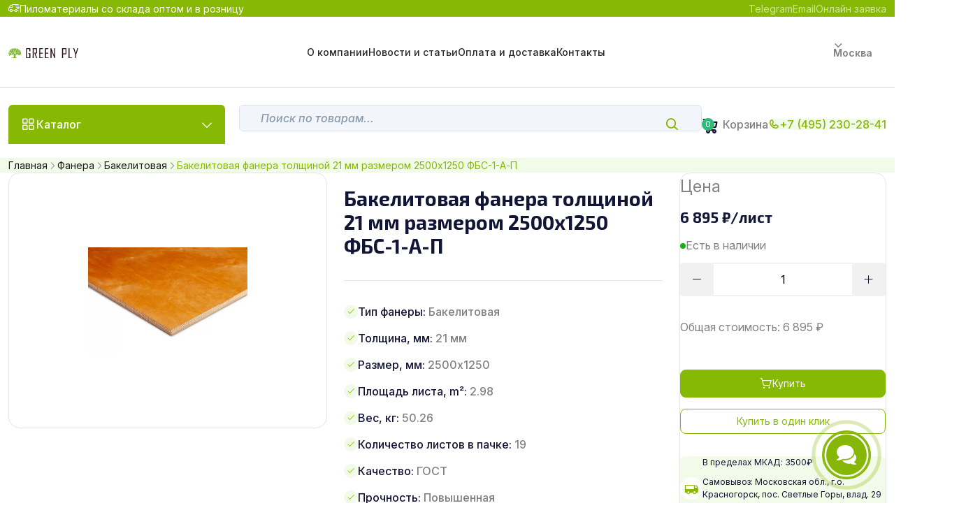

--- FILE ---
content_type: text/html; charset=UTF-8
request_url: https://green-ply.ru/fanera/bakelitovaya/fbs-1at-2500x1250-21mm/
body_size: 27916
content:
<!DOCTYPE html>
<html lang="ru" class="color-two font-exo header-sticky-style">
<head>
    <meta charset="UTF-8" />

    <meta name="viewport" content="initial-scale=1.0, width=device-width">
    <meta http-equiv="X-UA-Compatible" content="ie=edge">

    <link rel='dns-prefetch' href='//cdn.jsdelivr.net'>
    <link rel='dns-prefetch' href='//cdn.callibri.ru'>
    <link rel='dns-prefetch' href='//module.callibri.ru'>
    <link rel='dns-prefetch' href='//cdn.jivosite.com'>

    <title>Бакелитовая фанера толщиной 21 мм размером 2500х1250 ФБС-1-А-П купить в Москве: цена за лист 6895 ₽</title>

    <meta name="description" content="Бакелитовая фанера толщиной 21 мм размером 2500х1250 ФБС-1-А-П. В наличии на складе. Заказывайте ☎️ +7 (495) 230-28-41. Доставим сегодня!"/>
    <meta name="keywords" content="бакелитовая, 21 мм, 2500х1250, повышенная водостойкость, 19 лист, гост" />
    <meta name="yandex-verification" content="7111a679a12d3fba" />
    <meta name="google-site-verification" content="yfFasEfk0nvKAkeICNqKBDesoleHrIYyCJBY_Jjfsq4" />

    <meta property="og:url" content="https://green-ply.ru/fanera/bakelitovaya/fbs-1at-2500x1250-21mm/">
    <meta property="og:title" content="Бакелитовая фанера толщиной 21 мм размером 2500х1250 ФБС-1-А-П купить в Москве: цена за лист 6895 ₽">
    <meta property="og:description" content="Бакелитовая фанера толщиной 21 мм размером 2500х1250 ФБС-1-А-П. В наличии на складе. Заказывайте ☎️ +7 (495) 230-28-41. Доставим сегодня!">
    <meta property="og:image" content="https://green-ply.ru/uploads/649c04c3/eb86f375/4e6b665d/659ffad3.jpg">
    <meta property="og:site_name" content="Бакелитовая фанера толщиной 21 мм размером 2500х1250 ФБС-1-А-П купить в Москве: цена за лист 6895 ₽">
    <meta property="og:locale" content="ru_RU">
    <meta property="og:type" content="website">

    <meta property="url" content="https://green-ply.ru/fanera/bakelitovaya/fbs-1at-2500x1250-21mm/">
    <meta property="title" content="Бакелитовая фанера толщиной 21 мм размером 2500х1250 ФБС-1-А-П купить в Москве: цена за лист 6895 ₽">
    <meta property="description" content="Бакелитовая фанера толщиной 21 мм размером 2500х1250 ФБС-1-А-П. В наличии на складе. Заказывайте ☎️ +7 (495) 230-28-41. Доставим сегодня!">
    <meta property="image" content="https://green-ply.ru/uploads/649c04c3/eb86f375/4e6b665d/659ffad3.jpg">

    <meta name="twitter:card" content="summary_large_image">
    <meta name="twitter:site" content="@greenply_ru">
    <meta name="twitter:title" content="Бакелитовая фанера толщиной 21 мм размером 2500х1250 ФБС-1-А-П купить в Москве: цена за лист 6895 ₽">
    <meta name="twitter:description" content="Бакелитовая фанера толщиной 21 мм размером 2500х1250 ФБС-1-А-П. В наличии на складе. Заказывайте ☎️ +7 (495) 230-28-41. Доставим сегодня!">
    <meta name="twitter:image" content="https://green-ply.ru/uploads/649c04c3/eb86f375/4e6b665d/659ffad3.jpg">

                            <meta name="robots" content="index, follow">
            
            <link rel="canonical" href="https://green-ply.ru/fanera/bakelitovaya/fbs-1at-2500x1250-21mm/">
    
    <!--
    <link rel="stylesheet" type="text/css" href="https://cdn.jsdelivr.net/npm/font-awesome@4.7.0/css/font-awesome.min.css">
    <link rel="stylesheet" type="text/css" href="/css/main.css?v=12">
    <link rel="stylesheet" type="text/css" href="/css/media-max-1200.css" media="screen and (max-width: 1200px)">
    <link rel="stylesheet" type="text/css" href="/css/media-max-1140.css" media="screen and (max-width: 1140px)">
    <link rel="stylesheet" type="text/css" href="/css/media-max-1000.css?v=3" media="screen and (max-width: 1000px)">
    <link rel="stylesheet" type="text/css" href="/css/media-max-768.css" media="screen and (max-width: 768px)">
    <link rel="stylesheet" type="text/css" href="/css/media-max-430.css" media="screen and (max-width: 430px)">
    <link rel="stylesheet" type="text/css" href="/css/chat-widget.css?v=2">
    -->
    <!--<link id="favicon" rel="icon" href="/images/favicon.ico" type="image/x-icon">-->
    <link id="favicon" rel="icon" href="/images/favicon.svg" type="image/svg+xml">
    <noscript>
        <style>img.lazyload{display:none}</style>
    </noscript>
    <!-- Google Tag Manager -->
<script>var dataLayer = [];</script>
<script>(function(w,d,s,l,i){w[l]=w[l]||[];w[l].push({'gtm.start':
new Date().getTime(),event:'gtm.js'});var f=d.getElementsByTagName(s)[0],
j=d.createElement(s),dl=l!='dataLayer'?'&l='+l:'';j.async=true;j.src=
'https://www.googletagmanager.com/gtm.js?id='+i+dl;f.parentNode.insertBefore(j,f);
})(window,document,'script','dataLayer','GTM-WZS8HV');</script>
<!-- End Google Tag Manager -->
<meta name="facebook-domain-verification" content="e8pbk83hheywqhxnrxhdp61w6xpzwb" />
<meta name="yandex-verification" content="103fa0a4310e3418" />

    <!-- Bootstrap -->
    <link rel="stylesheet" href="/css/marketpro/bootstrap.min.css">
    <!-- select 2 -->
    <link rel="stylesheet" href="/css/marketpro/select2.min.css">
    <!-- Slick -->
    <link rel="stylesheet" href="/css/marketpro/slick.css">
    <!-- Jquery Ui -->
    <link rel="stylesheet" href="/css/marketpro/jquery-ui.css">
    <!-- animate -->
    <link rel="stylesheet" href="/css/marketpro/animate.css">
    <!-- AOS Animation -->
    <link rel="stylesheet" href="/css/marketpro/aos.css">
    <!-- Main css -->
    <link rel="stylesheet" href="/css/marketpro/main.css?v=5">

    <link rel="stylesheet" href="/css/marketpro/custom.css?v=4">

    <link rel="stylesheet" type="text/css" href="/css/chat-widget.css?v=2">

    <style>
        .to-cart{
            display: none;
        }
        h1{
            font-size: 26px;
        }
        h2{
            font-size: 22px;
        }
        .map_block {
            margin: 20px auto;
            height: 476px;
            width: 100%;
            position: relative;
        }
        .found_block {
            display: none;
            position: absolute;
            top: 0;
            left: 60px;
            background: var(--main-600);
            border-radius: 4px;
            padding: 5px 10px;
            -webkit-box-shadow: 1px 1px 1px 2px rgba(135, 183, 6, .1);
            box-shadow: 1px 1px 1px 2px rgba(135, 183, 6, .1);
            color: #fff;
            z-index: 100;
        }

        .found_block:before {
            content: '';
            position: absolute;
            left: calc(50% - 12.5px);
            top: calc(100% + 1px);
            border: 10px solid transparent;
            /*border-top: 17px solid rgba(0, 0, 0, .1);*/
            border-top: 17px solid rgba(135, 183, 6, .1);
        }

        .found_block:after {
            content: '';
            position: absolute;
            left: calc(50% - 12.5px);
            top: 100%;
            border: 10px solid transparent;
            /*border-top: 15px solid #fff;*/
            border-top: 15px solid var(--main-600);
        }

        .found_block a, .found_block .close {
            cursor: pointer;
            color: #fff;
        }
        .delivery_fields, .map_label {
            display: none;
        }
        .incorrent_hint {
            color: var(--bs-red);
        }
        .modal {
            position: fixed;
            top: 0;
            left: 0;
            z-index: 20;
            display: none;
            overflow: hidden;
            -webkit-overflow-scrolling: touch;
            outline: 0;
            width: 100%;
            height: 100%;
            background: rgba(0, 0, 0, .5);
        }

        .modal.active {
            display: block;
        }

        .modal-inner {
            position: absolute;
            background-color: #fff;
            padding: 2%;
            -webkit-box-shadow: 0 5px 15px rgba(0, 0, 0, .5);
            box-shadow: 0 5px 15px rgba(0, 0, 0, .5);
            -webkit-border-radius: 4px;
            -moz-border-radius: 4px;
            border-radius: 4px;
            max-width: 720px;
            width: 100%;
            left: 50%;
            top: 50%;
            -webkit-transform: translate(-50%, -50%);
            -moz-transform: translate(-50%, -50%);
            -ms-transform: translate(-50%, -50%);
            -o-transform: translate(-50%, -50%);
            transform: translate(-50%, -50%);
            z-index: 1;
        }

        .modal.sm .modal-inner {
            max-width: 400px;
        }

        .modal__close-btn {
            color: var(--color__danger);
            font-size: 24px !important;
            display: inline-block;
            cursor: pointer;
            position: absolute;
            right: 15px;
            top: 15px;
        }
        .modal.calc select {
            width: 60%;
            min-width: 165px;
        }

        .modal.calc .product_info {
            margin: 30px 0 0;
        }

        .modal.calc label span {
            font-weight: 600;
        }
        #gp-loader {
            position: fixed;
            z-index: 1000;
            top: 0;
            left: 0;
            bottom: 0;
            right: 0;
            background: rgba(0,0,0,.75);
            display: none;
        }

        #gp-loader.open, .gp-container {
            display: -webkit-box;
            display: -moz-box;
            display: -webkit-flex;
            display: -ms-flexbox;
            display: flex;
            -webkit-box-direction: normal;
            -webkit-box-orient: vertical;
            -moz-box-direction: normal;
            -moz-box-orient: vertical;
            flex-direction: column;
            -webkit-box-pack: center;
            -moz-box-pack: center;
            -ms-flex-pack: center;
            -webkit-justify-content: center;
            justify-content: center;
            -webkit-box-align: center;
            -moz-box-align: center;
            -ms-flex-align: center;
            -webkit-align-items: center;
            align-items: center;
        }

        #gp-loader .gp-title p {
            color: #f49601;
            outline: none;
            -moz-user-select: none;
            -webkit-user-select: none;
            -ms-user-select: none;
            user-select: none;
        }

        .grecaptcha-badge {
            height: 0!important;
        }
        .z-1{
            z-index: 1;
        }
        .progress-wrap {
            left: 20px;
            bottom: 48px;
        }
        .catalog-list{
            grid-template-columns: repeat(auto-fit, minmax(300px, 1fr));
        }
        .green-circle{
            border-radius: 50%;
            background: #17b017;
            width: 8px;
            height: 8px;
        }

        @media screen and (max-width: 991px) {
            .responsive-dropdown .submenus-submenu__title {
                display: block;
                margin: 10px 0;
            }
            .responsive-dropdown ul li a {
                border-bottom: none;
            }
        }

        @media screen and (max-width: 768px) {
            .modal.calc form > div{
                width: 100%;
            }
            .modal.calc form .bordered{
                padding: 5px 10px;
            }
            .modal.calc form select{
                margin: 5px 0;
            }
            .modal.calc h3{
                margin-bottom: 15px;
            }
            .modal.calc .product_info{
                margin-top: 15px;
            }

            .modal-inner{
                max-height: calc(100% - 56px);
                overflow-y: auto;
                top: 54.5%;
            }
        }
        @media screen and (max-width: 610px) {
            .header .category.w-310{
                width: auto!important;
            }
        }
        @media screen and (max-width: 430px) {
            .modal .modal-inner, .modal.sm .modal-inner{
                max-width: 300px;
            }
            .modal .modal-inner h3, .modal.sm .modal-inner h3{
                font-size: 18px;
                max-width: 220px;
            }
            .modal .modal-inner form, .modal.sm .modal-inner form{
                flex-direction: column;
                justify-content: center;
                align-items: center;
            }
            .modal .modal-inner form label,
            .modal.sm .modal-inner form label,
            .modal .modal-inner form .btn,
            .modal.sm .modal-inner form .btn,
            .modal .modal-inner form button,
            .modal.sm .modal-inner form button{
                width: 80%;
                margin-bottom: 10px;
            }
            .modal .modal-inner > p {
                font-size: 14px;
                max-width: 280px;
            }
            .modal.calc form .bordered label{
                width: 100%;
            }
        }
        @media screen and (max-width: 500px) {
            .catalog-list{
                /*grid-template-columns: repeat(auto-fit, minmax(175px, 1fr));*/
                grid-template-columns: auto auto;
                gap: 12px;
            }
            .col-mob-50{
                width: 50%;
            }
        }
        @media screen and (max-width: 375px) {
            /*
            .catalog-list{
                grid-template-columns: repeat(auto-fit, minmax(120px, 1fr));
                gap: 12px;
            }
             */
        }
        @media (min-width: 480px) {
            .list-view {
                grid-template-columns: repeat(auto-fit, minmax(430px, 1fr)) !important;
            }
        }
    </style>
</head>
<body>

<!-- Google Tag Manager (noscript) -->
<noscript><iframe src="https://www.googletagmanager.com/ns.html?id=GTM-WZS8HV"
height="0" width="0" style="display:none;visibility:hidden"></iframe></noscript>
<!-- End Google Tag Manager (noscript) -->
  <!--==================== Preloader Start ====================-->
<div class="preloader">
    <img src="/images/marketpro/icon/preloader3.gif" alt="">
</div>
<!--==================== Preloader End ====================-->

<!--==================== Overlay Start ====================-->
<div class="overlay"></div>
<!--==================== Overlay End ====================-->

<!--==================== Sidebar Overlay End ====================-->
<div class="side-overlay"></div>
<!--==================== Sidebar Overlay End ====================-->

<!-- ==================== Scroll to Top End Here ==================== -->
<div class="progress-wrap">
    <svg class="progress-circle svg-content" width="100%" height="100%" viewBox="-1 -1 102 102">
        <path d="M50,1 a49,49 0 0,1 0,98 a49,49 0 0,1 0,-98" />
    </svg>
</div>
<!-- ==================== Scroll to Top End Here ==================== -->

<!-- ==================== Search Box Start Here ==================== -->
<form action="#" class="search-box">
    <button type="button" class="search-box__close position-absolute inset-block-start-0 inset-inline-end-0 m-16 w-48 h-48 border border-gray-100 rounded-circle flex-center text-white hover-text-gray-800 hover-bg-white text-2xl transition-1">
        <i class="ph ph-x"></i>
    </button>
    <div class="container">
        <div class="position-relative">
            <input type="text" class="form-control py-16 px-24 text-xl rounded-pill pe-64" placeholder="Search for a product or brand">
            <button type="submit" class="w-48 h-48 bg-main-600 rounded-circle flex-center text-xl text-white position-absolute top-50 translate-middle-y inset-inline-end-0 me-8">
                <i class="ph ph-magnifying-glass"></i>
            </button>
        </div>
    </div>
</form>
<!-- ==================== Search Box End Here ==================== -->

<!-- ==================== Mobile Menu Start Here ==================== -->
<div class="mobile-menu scroll-sm d-lg-none d-block">
    <button type="button" class="close-button"> <i class="ph ph-x"></i> </button>
    <div class="mobile-menu__inner">
        <a href="/" class="mobile-menu__logo">
            <img width="45" src="/images/icons/logo_2026.svg" alt="Logo">
        </a>
        <div class="mobile-menu__menu">
            <!-- Nav Menu Start -->
            <ul class="nav-menu flex-align nav-menu--mobile">
                                                                                                                        <li class="nav-menu__item">
                                    <a href="/kompania-green-ply/" class="nav-menu__link text-heading-two">О компании</a>
                                </li>
                                                                                                                                                            <li class="nav-menu__item">
                                    <a href="/news/" class="nav-menu__link text-heading-two">Новости и статьи</a>
                                </li>
                                                                                                                                                            <li class="nav-menu__item">
                                    <a href="/payment-and-delivery/" class="nav-menu__link text-heading-two">Оплата и доставка</a>
                                </li>
                                                                                                                                                            <li class="nav-menu__item">
                                    <a href="/contacts/" class="nav-menu__link text-heading-two">Контакты</a>
                                </li>
                                                                                        
            </ul>
            <!-- Nav Menu End -->
        </div>
    </div>
</div>
<!-- ==================== Mobile Menu End Here ==================== -->


<!-- ======================= Middle Top Start ========================= -->
<div class="header-top bg-main-600 flex-between py-10">
    <div class="container container-lg">
        <div class="flex-between flex-wrap gap-8">

            <div class="text-white text-sm d-flex align-items-center gap-4">
                <img src="/images/marketpro/icon/track-icon.png" alt="Track Icon">
                <span class="">Пиломатериалы со склада оптом и в розницу</span>
            </div>

            <div class="d-flex align-items-center gap-6 flex-wrap">

            </div>


            <ul class="header-top__right flex-align flex-wrap gap-16">
                <!--
                <li class="">
                    <a href="https://wa.me/79099898866" target="_blank" class="text-white-6 text-sm hover-text-white">WhatsApp</a>
                </li>
                -->
                <li class="">
                    <a href="https://t.me/+79099898866" target="_blank" class="text-white-6 text-sm hover-text-white">Telegram</a>
                </li>
                <li class="">
                    <a href="mailto:info@green-ply.ru" class="text-white-6 text-sm hover-text-white">Email</a>
                </li>
                <li class="">
                    <a href="#" class="text-white-6 text-sm hover-text-white  modal-callback online_order_btn">Онлайн заявка</a>
                </li>
            </ul>
        </div>
    </div>
</div>
<!-- ======================= Middle Top End ========================= -->

<!-- ======================= Middle Header Two Start ========================= -->
<header class="header-middle border-bottom border-neutral-40 py-4">
    <div class="container container-lg">
        <nav class="header-inner flex-between gap-8">
            <!-- Logo Start -->
            <div class="logo">
                <a href="/" class="link">
                    <img width="145" src="/images/icons/logo_2026.svg" alt="ООО «Русская Фанера» - Древесина, фанера и пиломатериалы">
                </a>
            </div>
            <!-- Logo End  -->

            <!-- Menu Start  -->
            <div class="header-menu d-lg-block d-none">
                <!-- Nav Menu Start -->
                <ul class="nav-menu flex-align ">
                                                                                                        <li class="on-hover-item nav-menu__item ">
                                    <a href="/kompania-green-ply/" class="nav-menu__link text-heading-two">О компании</a>
                                                                    </li>
                                                                                                                <li class="on-hover-item nav-menu__item ">
                                    <a href="/news/" class="nav-menu__link text-heading-two">Новости и статьи</a>
                                                                    </li>
                                                                                                                <li class="on-hover-item nav-menu__item ">
                                    <a href="/payment-and-delivery/" class="nav-menu__link text-heading-two">Оплата и доставка</a>
                                                                    </li>
                                                                                                                <li class="on-hover-item nav-menu__item ">
                                    <a href="/contacts/" class="nav-menu__link text-heading-two">Контакты</a>
                                                                    </li>
                                                                                        </ul>

                <!-- Nav Menu End -->
            </div>
            <!-- Menu End  -->

            <!-- Middle Header Right start -->
            <div class="header-right flex-align">
                <!-- Dropdown Select Start -->
                <ul class="header-top__right style-two style-three flex-align flex-wrap">
                    <li class="on-hover-item border-right-item border-right-item-sm-space has-submenu arrow-white">
                        <a href="javascript:void(0)" class="selected-text selected-text text-neutral-500 fw-semibold text-sm py-8 text-sm py-8">
                            Москва
                        </a>
                        <ul class="selectable-text-list on-hover-dropdown common-dropdown common-dropdown--md max-h-200 scroll-sm px-0 py-8">
                            <li>
                                <a href="https://rus-ply.ru/" target="_blank" class="hover-bg-gray-100 text-gray-500 text-xs py-6 px-16 flex-align gap-8 rounded-0">
                                    <img src="/images/marketpro/thumbs/flag3.png" alt="" class="w-16 h-12 rounded-4 border border-gray-100">
                                    Санкт-Петербург
                                </a>
                            </li>
                            <!--
                            <li>
                                <a href="https://ekb-rusply.ru/" target="_blank" class="hover-bg-gray-100 text-gray-500 text-xs py-6 px-16 flex-align gap-8 rounded-0">
                                    <img src="/images/marketpro/thumbs/flag1.png" alt="" class="w-16 h-12 rounded-4 border border-gray-100">
                                    Екатеринбург
                                </a>
                            </li>
                            -->
                            <li>
                                <a href="/sklad-faners-v-permi/" target="_blank" class="hover-bg-gray-100 text-gray-500 text-xs py-6 px-16 flex-align gap-8 rounded-0">
                                    <img src="/images/marketpro/thumbs/flag2.png" alt="" class="w-16 h-12 rounded-4 border border-gray-100">
                                    Пермь
                                </a>
                            </li>

                        </ul>
                    </li>

                </ul>
                <!-- Dropdown Select End -->
                <button type="button" class="toggle-mobileMenu d-lg-none ms-3n text-gray-800 text-4xl d-flex"> <i class="ph ph-list"></i> </button>
            </div>
            <!-- Middle Header Right End  -->

        </nav>
    </div>
</header>
<!-- ======================= Middle Header Two End ========================= -->

<!-- ==================== Header Two Start Here ==================== -->
<header class="header bg-white  pt-24">
    <div class="container container-lg">
        <nav class="header-inner d-flex justify-content-between gap-16 position-relative">
            <div class="d-flex w-100">
                                <!--
                    <div class="category-two h-100 d-block flex-shrink-0">
                        <button type="button" class="category__button flex-align gap-8 fw-medium bg-main-two-600 py-16 px-20 text-white h-100 md-rounded-top active">
                            <span class="icon text-2xl d-md-flex d-none"><i class="ph ph-squares-four"></i></span>
                            <span class="d-lg-flex d-none"></span>Каталог
                            <span class="arrow-icon text-md d-flex ms-auto"><i class="ph ph-caret-down"></i></span>
                        </button>

                        <div class="responsive-dropdown common-dropdown d-lg-none d-block nav-submenu p-0 submenus-submenu-wrapper shadow-none border border-gray-100">
                            <button type="button" class="close-responsive-dropdown rounded-circle text-xl position-absolute inset-inline-end-0 inset-block-start-0 mt-4 me-8 d-lg-none d-flex"> <i class="ph ph-x"></i> </button>

                            <div class="logo px-16 d-lg-none d-block">
                                <a href="/" class="link">
                                    <img src="/images/icons/logo_21_12_2024.svg" alt="Logo">
                                </a>
                            </div>

                            <ul class="scroll-sm p-0 py-8 overflow-y-auto">
                                                                                                                                                        <li class="has-submenus-submenu">
                                                <a href="javascript:void(0)" class="text-gray-500 text-15 py-12 px-16 flex-align gap-8 rounded-0">
                                                    <span>Фанера</span>
                                                                                                            <span class="icon text-md d-flex ms-auto"><i class="ph ph-caret-right"></i></span>
                                                                                                    </a>

                                                                                                    <div class="submenus-submenu py-16">
                                                        <h6 class="text-lg px-16 submenus-submenu__title">
                                                            <a href="/fanera/">Фанера</a>
                                                        </h6>
                                                        <ul class="submenus-submenu__list max-h-300 overflow-y-auto scroll-sm">
                                                                                                                            <li>
                                                                    <a href="/fanera/laminirovanaya/">Ламинированная</a>
                                                                </li>
                                                                                                                            <li>
                                                                    <a href="/fanera/laminirovanaya-cvetnaya/">Ламинированная цветная</a>
                                                                </li>
                                                                                                                            <li>
                                                                    <a href="/fanera/laminirovannaya-osb-3/">Ламинированная OSB-3</a>
                                                                </li>
                                                                                                                            <li>
                                                                    <a href="/fanera/laminirovannaya-china/">Ламинированная Китай</a>
                                                                </li>
                                                                                                                            <li>
                                                                    <a href="/fanera/fsf/">ФСФ</a>
                                                                </li>
                                                                                                                            <li>
                                                                    <a href="/fanera/fk/">ФК</a>
                                                                </li>
                                                                                                                            <li>
                                                                    <a href="/fanera/hvojnaja/">Хвойная</a>
                                                                </li>
                                                                                                                            <li>
                                                                    <a href="/fanera/bakelitovaya/">Бакелитовая</a>
                                                                </li>
                                                                                                                            <li>
                                                                    <a href="/fanera/trudnogoryuchaya/">Трудногорючая</a>
                                                                </li>
                                                            
                                                        </ul>
                                                    </div>
                                                                                            </li>
                                                                                                                                                                <li class="has-submenus-submenu">
                                                <a href="javascript:void(0)" class="text-gray-500 text-15 py-12 px-16 flex-align gap-8 rounded-0">
                                                    <span>Изделия из фанеры</span>
                                                                                                            <span class="icon text-md d-flex ms-auto"><i class="ph ph-caret-right"></i></span>
                                                                                                    </a>

                                                                                                    <div class="submenus-submenu py-16">
                                                        <h6 class="text-lg px-16 submenus-submenu__title">
                                                            <a href="/izdeliya-iz-fanery/">Изделия из фанеры</a>
                                                        </h6>
                                                        <ul class="submenus-submenu__list max-h-300 overflow-y-auto scroll-sm">
                                                                                                                            <li>
                                                                    <a href="/izdeliya-iz-fanery/fanera-pod-parket/">Фанера под паркет</a>
                                                                </li>
                                                                                                                            <li>
                                                                    <a href="/briquette/">Топливный брикет</a>
                                                                </li>
                                                            
                                                        </ul>
                                                    </div>
                                                                                            </li>
                                                                                                                                                                <li class="has-submenus-submenu">
                                                <a href="javascript:void(0)" class="text-gray-500 text-15 py-12 px-16 flex-align gap-8 rounded-0">
                                                    <span>ОСП (OSB-3)</span>
                                                                                                            <span class="icon text-md d-flex ms-auto"><i class="ph ph-caret-right"></i></span>
                                                                                                    </a>

                                                                                                    <div class="submenus-submenu py-16">
                                                        <h6 class="text-lg px-16 submenus-submenu__title">
                                                            <a href="/osb/">ОСП (OSB-3)</a>
                                                        </h6>
                                                        <ul class="submenus-submenu__list max-h-300 overflow-y-auto scroll-sm">
                                                                                                                            <li>
                                                                    <a href="/osb/torzhok/">Торжок</a>
                                                                </li>
                                                                                                                            <li>
                                                                    <a href="/osb/kronoshpan/">Кроношпан</a>
                                                                </li>
                                                                                                                            <li>
                                                                    <a href="/osb/kalevala/">Калевала</a>
                                                                </li>
                                                            
                                                        </ul>
                                                    </div>
                                                                                            </li>
                                                                                                                                                                <li class="">
                                                <a href="/dvp/" class="text-gray-500 text-15 py-12 px-16 flex-align gap-8 rounded-0">
                                                    <span>ДВП</span>
                                                                                                    </a>

                                                                                            </li>
                                                                                                                                                                <li class="">
                                                <a href="/contacts/" class="text-gray-500 text-15 py-12 px-16 flex-align gap-8 rounded-0">
                                                    <span>Контакты</span>
                                                                                                    </a>

                                                                                            </li>
                                                                                                            
                            </ul>
                        </div>
                    </div>
-->
                
                <div class="category d-block on-hover-item text-white flex-shrink-0 w-310">
                    <button type="button" class="category__button flex-align gap-8 fw-medium p-16 bg-main-600 text-white rounded-top h-100 w-100">
                        <span class="icon text-2xl d-md-flex d-none"><i class="ph ph-squares-four"></i></span>
                        <span class="d-sm-flex d-none"></span>Каталог
                        <span class="arrow-icon text-xl d-flex ms-auto"><i class="ph ph-caret-down"></i></span>
                    </button>

                    <div class="responsive-dropdown on-hover-dropdown common-dropdown nav-submenu p-0 submenus-submenu-wrapper">
                        <button type="button" class="close-responsive-dropdown rounded-circle text-xl position-absolute inset-inline-end-0 inset-block-start-0 mt-4 me-8 d-lg-none d-flex"> <i class="ph ph-x"></i> </button>
                        <div class="logo px-16 d-lg-none d-block">
                            <a href="/" class="link">
                                <img src="/images/icons/logo_2026.svg" alt="Logo">
                            </a>
                        </div>
                        <ul class="scroll-sm p-0 py-8 w-300 max-h-400 overflow-y-auto">
                                                                                                                                        <li class="has-submenus-submenu ">
                                            <a href="javascript:void(0)" class="text-gray-500 text-15 py-12 px-16 flex-align gap-8 rounded-0">
                                                <span class="text-xl d-flex"><i class="ph ph-tree"></i></span>
                                                <span>Фанера</span>
                                                                                                    <span class="icon text-md d-flex ms-auto"><i class="ph ph-caret-right"></i></span>
                                                                                            </a>

                                                                                            <div class="submenus-submenu py-16" >
                                                    <h6 class="text-lg px-16 submenus-submenu__title">
                                                        <a href="/fanera/">Фанера</a>
                                                    </h6>
                                                    <ul class="submenus-submenu__list max-h-300 overflow-y-auto scroll-sm">
                                                                                                                    <li>
                                                                <a href="/fanera/laminirovanaya/">Ламинированная</a>
                                                            </li>
                                                                                                                    <li>
                                                                <a href="/fanera/laminirovanaya-cvetnaya/">Ламинированная цветная</a>
                                                            </li>
                                                                                                                    <li>
                                                                <a href="/fanera/laminirovannaya-osb-3/">Ламинированная OSB-3</a>
                                                            </li>
                                                                                                                    <li>
                                                                <a href="/fanera/laminirovannaya-china/">Ламинированная Китай</a>
                                                            </li>
                                                                                                                    <li>
                                                                <a href="/fanera/fsf/">ФСФ</a>
                                                            </li>
                                                                                                                    <li>
                                                                <a href="/fanera/fk/">ФК</a>
                                                            </li>
                                                                                                                    <li>
                                                                <a href="/fanera/hvojnaja/">Хвойная</a>
                                                            </li>
                                                                                                                    <li>
                                                                <a href="/fanera/bakelitovaya/">Бакелитовая</a>
                                                            </li>
                                                                                                                    <li>
                                                                <a href="/fanera/trudnogoryuchaya/">Трудногорючая</a>
                                                            </li>
                                                        
                                                    </ul>
                                                </div>
                                                                                    </li>
                                                                                                                                                <li class="has-submenus-submenu ">
                                            <a href="javascript:void(0)" class="text-gray-500 text-15 py-12 px-16 flex-align gap-8 rounded-0">
                                                <span class="text-xl d-flex"><i class="ph ph-tree"></i></span>
                                                <span>Изделия из фанеры</span>
                                                                                                    <span class="icon text-md d-flex ms-auto"><i class="ph ph-caret-right"></i></span>
                                                                                            </a>

                                                                                            <div class="submenus-submenu py-16" >
                                                    <h6 class="text-lg px-16 submenus-submenu__title">
                                                        <a href="/izdeliya-iz-fanery/">Изделия из фанеры</a>
                                                    </h6>
                                                    <ul class="submenus-submenu__list max-h-300 overflow-y-auto scroll-sm">
                                                                                                                    <li>
                                                                <a href="/izdeliya-iz-fanery/fanera-pod-parket/">Фанера под паркет</a>
                                                            </li>
                                                                                                                    <li>
                                                                <a href="/briquette/">Топливный брикет</a>
                                                            </li>
                                                        
                                                    </ul>
                                                </div>
                                                                                    </li>
                                                                                                                                                <li class="has-submenus-submenu ">
                                            <a href="javascript:void(0)" class="text-gray-500 text-15 py-12 px-16 flex-align gap-8 rounded-0">
                                                <span class="text-xl d-flex"><i class="ph ph-tree"></i></span>
                                                <span>ОСП (OSB-3)</span>
                                                                                                    <span class="icon text-md d-flex ms-auto"><i class="ph ph-caret-right"></i></span>
                                                                                            </a>

                                                                                            <div class="submenus-submenu py-16" >
                                                    <h6 class="text-lg px-16 submenus-submenu__title">
                                                        <a href="/osb/">ОСП (OSB-3)</a>
                                                    </h6>
                                                    <ul class="submenus-submenu__list max-h-300 overflow-y-auto scroll-sm">
                                                                                                                    <li>
                                                                <a href="/osb/torzhok/">Торжок</a>
                                                            </li>
                                                                                                                    <li>
                                                                <a href="/osb/kronoshpan/">Кроношпан</a>
                                                            </li>
                                                                                                                    <li>
                                                                <a href="/osb/kalevala/">Калевала</a>
                                                            </li>
                                                        
                                                    </ul>
                                                </div>
                                                                                    </li>
                                                                                                                                                <li class="">
                                            <a href="/dvp/" class="text-gray-500 text-15 py-12 px-16 flex-align gap-8 rounded-0">
                                                <span class="text-xl d-flex"><i class="ph ph-tree"></i></span>
                                                <span>ДВП</span>
                                                                                            </a>

                                                                                    </li>
                                                                                                                                                <li class="">
                                            <a href="/contacts/" class="text-gray-500 text-15 py-12 px-16 flex-align gap-8 rounded-0">
                                                <span class="text-xl d-flex"><i class="ph ph-tree"></i></span>
                                                <span>Контакты</span>
                                                                                            </a>

                                                                                    </li>
                                                                                                
                        </ul>
                    </div>
                </div>
                <!-- Category Dropdown End  -->
                                <!-- Search Start  -->
                <form action="/search/" method="get" class="position-relative ms-20 max-w-870 w-100 d-md-block d-none search-form">
                    <input type="text" autocomplete="off" name="q" value="" class="form-control fw-medium placeholder-italic shadow-none bg-neutral-30 placeholder-fw-medium placeholder-light py-16 ps-30 pe-60 " placeholder="Поиск по товарам...">
                    <button type="submit" class="position-absolute top-50 translate-middle-y text-main-600 end-0 me-36 text-xl line-height-1">
                        <i class="ph-bold ph-magnifying-glass"></i>
                    </button>
                </form>
                <!-- Search End  -->
            </div>

            <!-- Header Middle Right start -->
            <div class="d-flex align-items-center gap-20-px flex-shrink-0 header-cart_">
                <!--
                <a href="javascript:void(0)" class="flex-align gap-6 item-hover">
                    <span class="text-2xl text-heading d-flex position-relative me-6 mt-6 item-hover__text">
                        <i class="ph-bold ph-recycle"></i>
                        <span class="w-18 h-18 flex-center rounded-circle bg-success-600 text-white text-xs position-absolute top-n6 end-n4">2</span>
                    </span>
                    <span class="text-md text-neutral-500 item-hover__text fw-medium d-none d-lg-flex">Compare</span>
                </a>
                -->
                                    <a class="flex-align gap-6 item-hover header-cart cursor-pointer">
                        <span class="text-2xl text-heading d-flex position-relative me-6 mt-6 item-hover__text">
                            <i class="ph-bold ph-shopping-cart"></i>
                            <span class="w-18 h-18 flex-center rounded-circle bg-success-600 text-white text-xs position-absolute top-n6 end-n4 cart-count">0</span>
                        </span>
                        <span class="text-md text-neutral-500 item-hover__text fw-medium d-none d-lg-flex">Корзина</span>
                    </a>
                    <div class="cart-block">
                        <div class="cart-inner">
                            <div class="header_cart_goods">

                            </div>
                            <div class="subtotal">
                                Итого всего: <span></span>
                            </div>
                            <div class="subpayout">
                                Итого к оплате: <span></span>
                            </div>
                            <div class="cart_action">
                                <a href="/cart/" class="flex-align gap-8 text-heading border-gray-900 hover-text-main-two-600 hover-border-main-two-600"><i class="ph ph-shopping-cart"></i>&nbsp;Перейти в корзину</a>
                                <a href="/order/" class="btn btn-main flex-center gap-8 rounded-8 py-16 fw-normal">Оформить заказ</a>
                            </div>
                        </div>
                        <div class="empty">
                            <p>Ваша корзина покупок пуста.</p>
                        </div>
                    </div>
                                <a href="tel:+74952302841" class="d-flex align-content-around gap-10 fw-medium text-main-600 py-14 px-14 bg-main-50 rounded-pill line-height-1 hover-bg-main-600 hover-text-white">
                    <span class="d-sm-flex d-none line-height-1"><i class="ph-bold ph-phone"></i></span>
                    +7 (495) 230-28-41                </a>
            </div>
            <!-- Header Middle Right End  -->

        </nav>
    </div>
</header>
<!-- ==================== Header End Here ==================== --><!-- ========================= Breadcrumb Start =============================== -->
<div class="breadcrumb mb-0 py-26 bg-main-two-50 mt-20">
    <div class="container container-lg">
                    <div class="breadcrumb-wrapper flex-between_ flex-wrap gap-16">
                <h6 class="mb-0" style="max-width: 50%"></h6>
                <ul class="flex-align gap-8 flex-wrap" itemscope itemtype="https://schema.org/BreadcrumbList">
                                                                                                        <li class="text-sm flex-align gap-8" itemprop="itemListElement" itemscope itemtype="https://schema.org/ListItem">
                                    <a class="inherit text-gray-900 flex-align gap-8 hover-text-main-600" href="/" itemprop="item">Главная</a>
                                    <meta itemprop="name" content="Главная">
                                    <meta itemprop="position" content="0">
                                    <i class="ph ph-caret-right"></i>
                                </li>
                                                                                                                                                            <li class="text-sm flex-align gap-8" itemprop="itemListElement" itemscope itemtype="https://schema.org/ListItem">
                                    <a class="inherit text-gray-900 flex-align gap-8 hover-text-main-600" href="/fanera/" itemprop="item">Фанера</a>
                                    <meta itemprop="name" content="Фанера">
                                    <meta itemprop="position" content="1">
                                    <i class="ph ph-caret-right"></i>
                                </li>
                                                                                                                                                            <li class="text-sm flex-align gap-8" itemprop="itemListElement" itemscope itemtype="https://schema.org/ListItem">
                                    <a class="inherit text-gray-900 flex-align gap-8 hover-text-main-600" href="/fanera/bakelitovaya/" itemprop="item">Бакелитовая</a>
                                    <meta itemprop="name" content="Бакелитовая">
                                    <meta itemprop="position" content="2">
                                    <i class="ph ph-caret-right"></i>
                                </li>
                                                                                                                            <li class="text-sm text-main-600" itemprop="itemListElement" itemscope itemtype="https://schema.org/ListItem">
                                <a style="display:none" class="breadcrumb_last_item" href="/fanera/bakelitovaya/fbs-1at-2500x1250-21mm/" itemprop="item">Бакелитовая фанера толщиной 21 мм размером 2500х1250 ФБС-1-А-П</a>
                                <span class="current" itemprop="name">Бакелитовая фанера толщиной 21 мм размером 2500х1250 ФБС-1-А-П</span>
                                <meta itemprop="position" content="3">
                            </li>
                                                            </ul>
            </div>
            </div>
</div>
<!-- ========================= Breadcrumb End =============================== -->

<!-- ========================== Product Details Two Start =========================== -->
<section class="product-details py-20">
    <div class="container container-lg">
        <div class="row gy-4">
            <div class="col-xl-9">
                <div class="row gy-4">
                    <div class="col-xl-6">
                        <div class="product-details__left">

                            <div class="product-details__thumb-slider border border-gray-100 rounded-16">
                                <div class="">
                                    <div class="product-details__thumb flex-center h-100">
                                        <img src="/uploads/649c04c3/eb86f375/4e6b665d/659ffad3.jpg" alt="Бакелитовая фанера толщиной 21 мм размером 2500х1250 ФБС-1-А-П">
                                    </div>
                                </div>
                                <!--
                                <div class="">
                                    <div class="product-details__thumb flex-center h-100">
                                        <img src="/images/marketpro/thumbs/product-details-two-thumb2.png" alt="">
                                    </div>
                                </div>
                                <div class="">
                                    <div class="product-details__thumb flex-center h-100">
                                        <img src="/images/marketpro/thumbs/product-details-two-thumb3.png" alt="">
                                    </div>
                                </div>
                                <div class="">
                                    <div class="product-details__thumb flex-center h-100">
                                        <img src="/images/marketpro/thumbs/product-details-two-thumb1.png" alt="">
                                    </div>
                                </div>
                                <div class="">
                                    <div class="product-details__thumb flex-center h-100">
                                        <img src="/images/marketpro/thumbs/product-details-two-thumb2.png" alt="">
                                    </div>
                                </div>
                                -->
                            </div>
                            <!--
                            <div class="mt-24">
                                <div class="product-details__images-slider">
                                    <div>
                                        <div class="max-w-120 max-h-120 h-100 flex-center border border-gray-100 rounded-16 p-8">
                                            <img src="/images/marketpro/thumbs/product-details-two-thumb1.png" alt="">
                                        </div>
                                    </div>
                                    <div>
                                        <div class="max-w-120 max-h-120 h-100 flex-center border border-gray-100 rounded-16 p-8">
                                            <img src="/images/marketpro/thumbs/product-details-two-thumb2.png" alt="">
                                        </div>
                                    </div>
                                    <div>
                                        <div class="max-w-120 max-h-120 h-100 flex-center border border-gray-100 rounded-16 p-8">
                                            <img src="/images/marketpro/thumbs/product-details-two-thumb3.png" alt="">
                                        </div>
                                    </div>
                                    <div>
                                        <div class="max-w-120 max-h-120 h-100 flex-center border border-gray-100 rounded-16 p-8">
                                            <img src="/images/marketpro/thumbs/product-details-two-thumb1.png" alt="">
                                        </div>
                                    </div>
                                    <div>
                                        <div class="max-w-120 max-h-120 h-100 flex-center border border-gray-100 rounded-16 p-8">
                                            <img src="/images/marketpro/thumbs/product-details-two-thumb2.png" alt="">
                                        </div>
                                    </div>
                                </div>
                            </div>
                            -->
                        </div>
                    </div>
                    <div class="col-xl-6">
                        <div class="pb-20">
                            <div>
    <div class="container container-lg">
        <div class="d-flex align-items-center justify-content-center">


        </div>
    </div>
</div>                        </div>
                        <div class="product-details__content product_panel">
                            <!--
                            <div class="flex-center mb-24 flex-wrap gap-16 bg-color-one rounded-8 py-16 px-24 position-relative z-1">
                                <img src="/images/marketpro/bg/details-offer-bg.png" alt="" class="position-absolute inset-block-start-0 inset-inline-start-0 w-100 h-100 z-n1">
                                <div class="flex-align gap-16">
                                    <span class="text-white text-sm">Special Offer:</span>
                                </div>
                                <div class="countdown" id="countdown11">
                                    <ul class="countdown-list flex-align flex-wrap">
                                        <li class="countdown-list__item text-heading flex-align gap-4 text-xs fw-medium w-28 h-28 rounded-4 border border-main-600 p-0 flex-center"><span class="days"></span></li>
                                        <li class="countdown-list__item text-heading flex-align gap-4 text-xs fw-medium w-28 h-28 rounded-4 border border-main-600 p-0 flex-center"><span class="hours"></span></li>
                                        <li class="countdown-list__item text-heading flex-align gap-4 text-xs fw-medium w-28 h-28 rounded-4 border border-main-600 p-0 flex-center"><span class="minutes"></span></li>
                                        <li class="countdown-list__item text-heading flex-align gap-4 text-xs fw-medium w-28 h-28 rounded-4 border border-main-600 p-0 flex-center"><span class="seconds"></span></li>
                                    </ul>
                                </div>
                                <span class="text-white text-xs">Remains untill the end of the offer</span>
                            </div>
                            -->

                            <h5 class="mb-12">Бакелитовая фанера толщиной 21 мм размером 2500х1250 ФБС-1-А-П</h5>
                            <!--
                            <div class="flex-align flex-wrap gap-12">
                                <div class="flex-align gap-12 flex-wrap">
                                    <div class="flex-align gap-8">
                                        <span class="text-xs fw-medium text-warning-600 d-flex"><i class="ph-fill ph-star"></i></span>
                                        <span class="text-xs fw-medium text-warning-600 d-flex"><i class="ph-fill ph-star"></i></span>
                                        <span class="text-xs fw-medium text-warning-600 d-flex"><i class="ph-fill ph-star"></i></span>
                                        <span class="text-xs fw-medium text-warning-600 d-flex"><i class="ph-fill ph-star"></i></span>
                                        <span class="text-xs fw-medium text-warning-600 d-flex"><i class="ph-fill ph-star"></i></span>
                                    </div>
                                    <span class="text-sm fw-medium text-neutral-600">4.7 Star Rating</span>
                                    <span class="text-sm fw-medium text-gray-500">(21,671)</span>
                                </div>
                                <span class="text-sm fw-medium text-gray-500">|</span>
                                <span class="text-gray-900"> <span class="text-gray-400">SKU:</span>EB4DRP </span>
                            </div>
                            <span class="mt-32 pt-32 text-gray-700 border-top border-gray-100 d-block"></span>
                            <p class="text-gray-700">Geared up and ready to roll: Get the responsive performance you're looking for with an Intel processor and 64 GB eMMC storage. Stay productive with compatible apps like Microsoft Office, Google Workspace, and more.  The Chrome OS gives you a fast, simple, and secure online experience with built-in virus protection.</p>
                            -->

                            <!--
                            <div class="my-32 flex-align gap-16 flex-wrap">
                                                                    
                                                                                    <div class="flex-align gap-8">
                                                <h6 class="text-xl text-gray-400 mb-0 fw-medium">
                                                    <span class="cost">6 895</span>
                                                    <span class="currency">₽</span>
                                                    <span class="item"><span>Цена за лист.</span>
                                                </h6>
                                            </div>
                                                                            

                                                            </div>
                            -->

                            <!--
                            <div class="my-32 flex-align flex-wrap gap-12">
                                <a href="#" class="px-12 py-8 text-sm rounded-8 flex-align gap-8 text-gray-900 border border-gray-200 hover-border-main-600 hover-text-main-600">
                                    Monthyly EMI USD 15.00
                                    <i class="ph ph-caret-right"></i>
                                </a>
                                <a href="#" class="px-12 py-8 text-sm rounded-8 flex-align gap-8 text-gray-900 border border-gray-200 hover-border-main-600 hover-text-main-600">
                                    Shipping Charge
                                    <i class="ph ph-caret-right"></i>
                                </a>
                                <a href="#" class="px-12 py-8 text-sm rounded-8 flex-align gap-8 text-gray-900 border border-gray-200 hover-border-main-600 hover-text-main-600">
                                    Security & Privacy
                                    <i class="ph ph-caret-right"></i>
                                </a>
                            </div>
                            -->

                            <span class="mt-32 pt-32 text-gray-700 border-top border-gray-100 d-block"></span>

                            <div class="mt-32_">
                                <div class="mb-40_">
                                    <!--<h6 class="mb-24">Свойства товара</h6>-->
                                    <ul class="mt-32_">
                                                                                    <li class="text-gray-400 mb-14 flex-align gap-14">
                                        <span class="w-20 h-20 bg-main-50 text-main-600 text-xs flex-center rounded-circle">
                                            <i class="ph ph-check"></i>
                                        </span>
                                                <span class="text-heading fw-medium">
                                            Тип фанеры:
                                            <span class="text-gray-500"> Бакелитовая</span>
                                        </span>
                                            </li>
                                                                                    <li class="text-gray-400 mb-14 flex-align gap-14">
                                        <span class="w-20 h-20 bg-main-50 text-main-600 text-xs flex-center rounded-circle">
                                            <i class="ph ph-check"></i>
                                        </span>
                                                <span class="text-heading fw-medium">
                                            Толщина, мм:
                                            <span class="text-gray-500"> 21 мм</span>
                                        </span>
                                            </li>
                                                                                    <li class="text-gray-400 mb-14 flex-align gap-14">
                                        <span class="w-20 h-20 bg-main-50 text-main-600 text-xs flex-center rounded-circle">
                                            <i class="ph ph-check"></i>
                                        </span>
                                                <span class="text-heading fw-medium">
                                            Размер, мм:
                                            <span class="text-gray-500"> 2500х1250</span>
                                        </span>
                                            </li>
                                                                                    <li class="text-gray-400 mb-14 flex-align gap-14">
                                        <span class="w-20 h-20 bg-main-50 text-main-600 text-xs flex-center rounded-circle">
                                            <i class="ph ph-check"></i>
                                        </span>
                                                <span class="text-heading fw-medium">
                                            Площадь листа, m²:
                                            <span class="text-gray-500"> 2.98</span>
                                        </span>
                                            </li>
                                                                                    <li class="text-gray-400 mb-14 flex-align gap-14">
                                        <span class="w-20 h-20 bg-main-50 text-main-600 text-xs flex-center rounded-circle">
                                            <i class="ph ph-check"></i>
                                        </span>
                                                <span class="text-heading fw-medium">
                                            Вес, кг:
                                            <span class="text-gray-500"> 50.26</span>
                                        </span>
                                            </li>
                                                                                    <li class="text-gray-400 mb-14 flex-align gap-14">
                                        <span class="w-20 h-20 bg-main-50 text-main-600 text-xs flex-center rounded-circle">
                                            <i class="ph ph-check"></i>
                                        </span>
                                                <span class="text-heading fw-medium">
                                            Количество листов в пачке:
                                            <span class="text-gray-500"> 19</span>
                                        </span>
                                            </li>
                                                                                    <li class="text-gray-400 mb-14 flex-align gap-14">
                                        <span class="w-20 h-20 bg-main-50 text-main-600 text-xs flex-center rounded-circle">
                                            <i class="ph ph-check"></i>
                                        </span>
                                                <span class="text-heading fw-medium">
                                            Качество:
                                            <span class="text-gray-500"> ГОСТ</span>
                                        </span>
                                            </li>
                                                                                    <li class="text-gray-400 mb-14 flex-align gap-14">
                                        <span class="w-20 h-20 bg-main-50 text-main-600 text-xs flex-center rounded-circle">
                                            <i class="ph ph-check"></i>
                                        </span>
                                                <span class="text-heading fw-medium">
                                            Прочность:
                                            <span class="text-gray-500"> Повышенная</span>
                                        </span>
                                            </li>
                                                                                    <li class="text-gray-400 mb-14 flex-align gap-14">
                                        <span class="w-20 h-20 bg-main-50 text-main-600 text-xs flex-center rounded-circle">
                                            <i class="ph ph-check"></i>
                                        </span>
                                                <span class="text-heading fw-medium">
                                            Свойства:
                                            <span class="text-gray-500"> Повышенная водостойкость</span>
                                        </span>
                                            </li>
                                                                                    <li class="text-gray-400 mb-14 flex-align gap-14">
                                        <span class="w-20 h-20 bg-main-50 text-main-600 text-xs flex-center rounded-circle">
                                            <i class="ph ph-check"></i>
                                        </span>
                                                <span class="text-heading fw-medium">
                                            Порода дерева:
                                            <span class="text-gray-500"> Березовая</span>
                                        </span>
                                            </li>
                                                                                <!--
                                        <li class="text-gray-400 mb-14 flex-align gap-14">
                                            <span class="w-20 h-20 bg-main-50 text-main-600 text-xs flex-center rounded-circle">
                                                <i class="ph ph-check"></i>
                                            </span>
                                            <span class="text-heading fw-medium">
                                                Product Name:
                                                <span class="text-gray-500"> Potato Chips Classic </span>
                                            </span>
                                        </li>
                                        <li class="text-gray-400 mb-14 flex-align gap-14">
                                            <span class="w-20 h-20 bg-main-50 text-main-600 text-xs flex-center rounded-circle">
                                                <i class="ph ph-check"></i>
                                            </span>
                                            <span class="text-heading fw-medium">
                                                Brand:
                                                <span class="text-gray-500"> Lay's</span>
                                            </span>
                                        </li>
                                        <li class="text-gray-400 mb-14 flex-align gap-14">
                                            <span class="w-20 h-20 bg-main-50 text-main-600 text-xs flex-center rounded-circle">
                                                <i class="ph ph-check"></i>
                                            </span>
                                            <span class="text-heading fw-medium">
                                                FSA Eligible:
                                                <span class="text-gray-500"> No</span>
                                            </span>
                                        </li>
                                        <li class="text-gray-400 mb-14 flex-align gap-14">
                                            <span class="w-20 h-20 bg-main-50 text-main-600 text-xs flex-center rounded-circle">
                                                <i class="ph ph-check"></i>
                                            </span>
                                            <span class="text-heading fw-medium">
                                                Size/Count:
                                                <span class="text-gray-500"> 8.0oz</span>
                                            </span>
                                        </li>
                                        <li class="text-gray-400 mb-14 flex-align gap-14">
                                            <span class="w-20 h-20 bg-main-50 text-main-600 text-xs flex-center rounded-circle">
                                                <i class="ph ph-check"></i>
                                            </span>
                                            <span class="text-heading fw-medium">
                                                Item Code:
                                                <span class="text-gray-500"> 331539</span>
                                            </span>
                                        </li>
                                        <li class="text-gray-400 mb-14 flex-align gap-14">
                                            <span class="w-20 h-20 bg-main-50 text-main-600 text-xs flex-center rounded-circle">
                                                <i class="ph ph-check"></i>
                                            </span>
                                            <span class="text-heading fw-medium">
                                                Ingredients:
                                                <span class="text-gray-500"> Potatoes, Vegetable Oil, and Salt.</span>
                                            </span>
                                        </li>
                                        -->
                                    </ul>
                                </div>
                            </div>

                            <!--
                            <div class="mt-32">
                                <h6 class="mb-16">Quick Overview</h6>
                                <div class="flex-between align-items-start flex-wrap gap-16">
                                    <div>
                                        <span class="text-gray-900 d-block mb-12">
                                            Color:
                                            <span class="fw-medium">Mineral Silver</span>
                                        </span>
                                        <div class="color-list flex-align gap-8">
                                            <button type="button" class="color-list__button w-20 h-20 border border-2 border-gray-50 rounded-circle bg-info-600"></button>
                                            <button type="button" class="color-list__button w-20 h-20 border border-2 border-gray-50 rounded-circle bg-warning-600"></button>
                                            <button type="button" class="color-list__button w-20 h-20 border border-2 border-gray-50 rounded-circle bg-tertiary-600"></button>
                                            <button type="button" class="color-list__button w-20 h-20 border border-2 border-gray-50 rounded-circle bg-main-600"></button>
                                            <button type="button" class="color-list__button w-20 h-20 border border-2 border-gray-50 rounded-circle bg-gray-100"></button>
                                        </div>
                                    </div>
                                    <div>
                                        <span class="text-gray-900 d-block mb-12">
                                            Pattern Name:
                                            <span class="fw-medium">with offer</span>
                                        </span>
                                        <div class="flex-align gap-8 flex-wrap">
                                            <a href="#" class="px-12 py-8 text-sm rounded-8 text-gray-900 border border-gray-200 hover-border-main-600 hover-text-main-600"> with offer </a>
                                            <a href="#" class="px-12 py-8 text-sm rounded-8 text-gray-900 border border-gray-200 hover-border-main-600 hover-text-main-600">12th Gen Laptop</a>
                                            <a href="#" class="px-12 py-8 text-sm rounded-8 text-gray-900 border border-gray-200 hover-border-main-600 hover-text-main-600">without offer</a>
                                        </div>
                                    </div>
                                </div>
                            </div>

                            <span class="mt-32 pt-32 text-gray-700 border-top border-gray-100 d-block"></span>
                            -->
                            <a href="#" class="btn btn-black flex-center gap-8 rounded-8 py-16 modal-callback">
                                <i class="ph ph-whatsapp-logo text-lg"></i>
                                Онлайн заявка
                            </a>

                            <div class="mt-32">
                                <span class="fw-medium text-gray-900">100% гарантия безопасной оплаты</span>
                                <div class="mt-10">
                                    <img src="/images/marketpro/thumbs/gateway-img.png" alt="">
                                </div>
                            </div>


                        </div>
                    </div>
                </div>
            </div>
            <div class="col-xl-3">
                <div class="product-details__sidebar py-40 px-32 border border-gray-100 rounded-16">
                    <div class="product_panel">
                        <p class="mb-12 text-2xl">Цена</p>

                                                    
                                <div class="d-flex align-items-center justify-content-start gap-8">
                                    <h6>
                                        <span class="cost">6 895</span>
                                        <span class="currency">₽</span>/лист                                    </h6>

                                                                    </div>
                                                                <div class="d-flex align-items-center justify-content-start gap-12 mb-12">
                                    <span class="green-circle"></span>
                                    <p>Есть в наличии</p>
                                </div>

                            
                                            </div>
                    <!--
                    <div class="mb-32">
                        <label for="delivery" class="h6 activePage mb-8 text-heading fw-semibold d-block">Delivery</label>
                        <div class="flex-align border border-gray-100 rounded-4 px-16">
                            <span class="text-xl d-flex text-main-600">
                                <i class="ph ph-map-pin"></i>
                            </span>
                            <select class="common-input border-0 px-8 rounded-4" id="delivery">
                                <option value="1">Maymansign</option>
                                <option value="1">Khulna</option>
                                <option value="1">Rajshahi</option>
                                <option value="1">Rangpur</option>
                            </select>
                        </div>
                    </div>
                    -->

                                        <div class="mb-32">
                        <!--<label for="stock" class="text-lg mb-8 text-heading fw-semibold d-block">Total Stock: 21</label>-->
                        <span class="text-xl d-flex">
                            <i class="ph ph-location"></i>
                        </span>
                        <div class="d-flex rounded-4 overflow-hidden quantity">
                            <button type="button" class="quantity__minus_ decrease flex-shrink-0 h-48 w-48 text-neutral-600 bg-gray-50 flex-center hover-bg-main-600 hover-text-white">
                                <i class="ph ph-minus"></i>
                            </button>
                            <input type="number" class="quantity__input flex-grow-1 border border-gray-100 border-start-0 border-end-0 text-center w-32 px-16" id="stock" value="1" min="1">
                            <button type="button" class="quantity__plus_ increase flex-shrink-0 h-48 w-48 text-neutral-600 bg-gray-50 flex-center hover-bg-main-600 hover-text-white">
                                <i class="ph ph-plus"></i>
                            </button>
                        </div>
                    </div>


                        <!--
                    <div class="mb-32">
                        <div class="flex-between flex-wrap gap-8 border-bottom border-gray-100 pb-16 mb-16">
                            <span class="text-gray-500">Цена</span>
                            <h6 class="text-lg mb-0 product_panel_cost">$150.00</h6>
                        </div>
                        <div class="flex-between flex-wrap gap-8">
                            <span class="text-gray-500">Shipping</span>
                            <h6 class="text-lg mb-0">From $10.00</h6>
                        </div>
                    </div>
                    -->
                        <div>
                            <p>Общая стоимость:
                                <span class="single-product-total-count">
                                    6 895                                </span>
                                <span class="currency">₽</span>
                            </p>
                        </div>
                    
                                        <a href="#" data-id="978"
                                               class="btn btn-main flex-center gap-8 rounded-8 py-16 fw-normal mt-48 js_buy_button">
                        <i class="ph ph-shopping-cart-simple text-lg"></i>
                        Купить
                    </a>


                    <a href="/cart/"
                                               class="btn btn-main flex-center gap-8 rounded-8 py-16 fw-normal mt-48 to-cart in_cart" title="Перейти в корзину">
                        <i class="ph ph-check text-lg"></i>
                        В корзине
                    </a>

                    <a href="#" data-id="978" class="btn btn-outline-main rounded-8 py-16 fw-normal mt-16 w-100 buy_fast  fast-order">
                        Купить в один клик
                    </a>
                    

                    <div class="mt-32">
                        <!--
                        <div class="px-16 py-8 bg-main-50 rounded-8 flex-between gap-24 mb-14">
                            <span class="w-32 h-32 bg-white text-main-600 rounded-circle flex-center text-xl flex-shrink-0">
                                <i class="ph-fill ph-credit-card"></i>
                            </span>
                            <span class="text-sm text-neutral-600">
                                Оплачивайте удобно. <span class="fw-semibold">
                                    <a href="/payments/" target="_blank">Подробнее</a>
                                </span>
                            </span>
                        </div>
                        -->
                        <div class="px-16 py-8 bg-main-50 rounded-8 flex-between gap-24 mb-0">
                            <span class="w-32 h-32 bg-white text-main-600 rounded-circle flex-center text-xl flex-shrink-0">
                                <i class="ph-fill ph-truck"></i>
                            </span>
                            <span class="text-xs text-neutral-600">
                                <span class="mb-10">В пределах МКАД: 3500₽</span>
                                <span>Самовывоз: Московская обл., г.о. Красногорск, пос. Светлые Горы, влад. 29</span>
                                <!--
                                <span class="fw-semibold">
                                    <a href="/shipping/" target="_blank">Подробнее</a>
                                </span>
                                -->
                                <a href="/shipping/" class="text-tertiary-600 flex-align gap-8 mt-10 text-heading border-gray-900 hover-text-main-two-600 hover-border-main-two-600">
                                    Подробнее
                                    <i class="ph ph-arrow-right d-flex"></i>
                                </a>
                            </span>
                        </div>
                    </div>

                    <div class="mt-32">
                        <div class="px-32 py-16 rounded-8 border border-gray-100 flex-between gap-8">
                            <a title="Телеграм" target="_blank" href="https://t.me/+79099898866" class="d-flex text-main-600 text-28"><i class="ph-fill ph-telegram-logo"></i></a>

                            <span class="h-26 border border-gray-100"></span>

                            <a title="WhatsApp" target="_blank" href="https://wa.me/79099898866" class="d-flex text-main-600 text-28"><i class="ph-fill ph-whatsapp-logo"></i></a>
                        </div>
                    </div>
                    <!--
                    <div class="mt-32">
                        <div class="px-32 py-16 rounded-8 border border-gray-100 flex-between gap-8">
                            <a href="#" class="d-flex text-main-600 text-28"><i class="ph-fill ph-chats-teardrop"></i></a>
                            <span class="h-26 border border-gray-100"></span>

                            <div class="dropdown on-hover-item">
                                <button class="d-flex text-main-600 text-28" type="button">
                                    <i class="ph-fill ph-share-network"></i>
                                </button>
                                <div class="on-hover-dropdown common-dropdown border-0 inset-inline-start-auto inset-inline-end-0" >
                                    <ul class="flex-align gap-16">
                                        <li>
                                            <a href="https://www.facebook.com" class="w-44 h-44 flex-center bg-main-100 text-main-600 text-xl rounded-circle hover-bg-main-600 hover-text-white">
                                                <i class="ph-fill ph-facebook-logo"></i>
                                            </a>
                                        </li>
                                        <li>
                                            <a href="https://www.twitter.com" class="w-44 h-44 flex-center bg-main-100 text-main-600 text-xl rounded-circle hover-bg-main-600 hover-text-white">
                                                <i class="ph-fill ph-twitter-logo"></i>
                                            </a>
                                        </li>
                                        <li>
                                            <a href="https://www.linkedin.com" class="w-44 h-44 flex-center bg-main-100 text-main-600 text-xl rounded-circle hover-bg-main-600 hover-text-white">
                                                <i class="ph-fill ph-instagram-logo"></i>
                                            </a>
                                        </li>
                                        <li>
                                            <a href="https://www.pinterest.com" class="w-44 h-44 flex-center bg-main-100 text-main-600 text-xl rounded-circle hover-bg-main-600 hover-text-white">
                                                <i class="ph-fill ph-linkedin-logo"></i>
                                            </a>
                                        </li>
                                    </ul>
                                </div>
                            </div>
                        </div>
                    </div>
                    -->

                </div>
            </div>
        </div>

        <div class="pt-80">
            <div class="product-dContent border rounded-24">
                <div class="product-dContent__header border-bottom border-gray-100 flex-between flex-wrap gap-16">
                    <ul class="nav common-tab nav-pills mb-3" id="pills-tab" role="tablist">
                        <li class="nav-item" role="presentation">
                            <button class="nav-link active" id="pills-description-tab" data-bs-toggle="pill" data-bs-target="#pills-description" type="button" role="tab" aria-controls="pills-description" aria-selected="true">Информация</button>
                        </li>
                        <!--
                        <li class="nav-item" role="presentation">
                            <button class="nav-link" id="pills-reviews-tab" data-bs-toggle="pill" data-bs-target="#pills-reviews" type="button" role="tab" aria-controls="pills-reviews" aria-selected="false">Reviews</button>
                        </li>
                        -->
                    </ul>
                    <a href="#" class="btn bg-color-one rounded-16 flex-align gap-8 text-main-600 hover-bg-main-600 hover-text-white">
                        <img src="/images/marketpro/icon/satisfaction-icon.png" alt="">
                        100% гарантированное качество
                    </a>
                </div>
                <div class="product-dContent__box">
                    <div class="tab-content" id="pills-tabContent">
                        <div class="tab-pane fade show active" id="pills-description" role="tabpanel" aria-labelledby="pills-description-tab" tabindex="0">
                            <div class="mb-40">
                                <h6 class="mb-24">Описание</h6>
                                                                
<p>Фанера бакелизированная (бакелитовая)<span class="redactor-invisible-space"> Толщина - 21 мм. Размер - 2500х1250. Марка - ФБС-1-А-П.</span></p>
                                                                <!--
                                <p>Wherever celebrations and good times happen, the LAY'S brand will be there just as it has been for more than 75 years. With flavors almost as rich as our history, we have a chip or crisp flavor guaranteed to bring a smile on your face. </p>
                                <p>Morbi ut sapien vitae odio accumsan gravida. Morbi vitae erat auctor, eleifend nunc a, lobortis neque. Praesent aliquam dignissim viverra. Maecenas lacus odio, feugiat eu nunc sit amet, maximus sagittis dolor. Vivamus nisi sapien, elementum sit amet eros sit amet, ultricies cursus ipsum. Sed consequat luctus ligula. Curabitur laoreet rhoncus blandit. Aenean vel diam ut arcu pharetra dignissim ut sed leo. Vivamus faucibus, ipsum in vestibulum vulputate, lorem orci convallis quam, sit amet consequat nulla felis pharetra lacus. Duis semper erat mauris, sed egestas purus commodo vel.</p>
                                <ul class="list-inside mt-32 ms-16">
                                    <li class="text-gray-400 mb-4">8.0 oz. bag of LAY'S Classic Potato Chips</li>
                                    <li class="text-gray-400 mb-4">Tasty LAY's potato chips are a great snack</li>
                                    <li class="text-gray-400 mb-4">Includes three ingredients: potatoes, oil, and salt</li>
                                    <li class="text-gray-400 mb-4">Gluten free product</li>
                                </ul>
                                <ul class="mt-32">
                                    <li class="text-gray-400 mb-4">Made in USA</li>
                                    <li class="text-gray-400 mb-4">Ready To Eat.</li>
                                </ul>
                                -->
                            </div>
                            <!--
                            <div class="mb-40">
                                <h6 class="mb-24">Свойства товара</h6>
                                <ul class="mt-32">
                                                                        <li class="text-gray-400 mb-14 flex-align gap-14">
                                        <span class="w-20 h-20 bg-main-50 text-main-600 text-xs flex-center rounded-circle">
                                            <i class="ph ph-check"></i>
                                        </span>
                                        <span class="text-heading fw-medium">
                                            Тип фанеры:
                                            <span class="text-gray-500"> Бакелитовая</span>
                                        </span>
                                    </li>
                                                                        <li class="text-gray-400 mb-14 flex-align gap-14">
                                        <span class="w-20 h-20 bg-main-50 text-main-600 text-xs flex-center rounded-circle">
                                            <i class="ph ph-check"></i>
                                        </span>
                                        <span class="text-heading fw-medium">
                                            Толщина, мм:
                                            <span class="text-gray-500"> 21 мм</span>
                                        </span>
                                    </li>
                                                                        <li class="text-gray-400 mb-14 flex-align gap-14">
                                        <span class="w-20 h-20 bg-main-50 text-main-600 text-xs flex-center rounded-circle">
                                            <i class="ph ph-check"></i>
                                        </span>
                                        <span class="text-heading fw-medium">
                                            Размер, мм:
                                            <span class="text-gray-500"> 2500х1250</span>
                                        </span>
                                    </li>
                                                                        <li class="text-gray-400 mb-14 flex-align gap-14">
                                        <span class="w-20 h-20 bg-main-50 text-main-600 text-xs flex-center rounded-circle">
                                            <i class="ph ph-check"></i>
                                        </span>
                                        <span class="text-heading fw-medium">
                                            Площадь листа, m²:
                                            <span class="text-gray-500"> 2.98</span>
                                        </span>
                                    </li>
                                                                        <li class="text-gray-400 mb-14 flex-align gap-14">
                                        <span class="w-20 h-20 bg-main-50 text-main-600 text-xs flex-center rounded-circle">
                                            <i class="ph ph-check"></i>
                                        </span>
                                        <span class="text-heading fw-medium">
                                            Вес, кг:
                                            <span class="text-gray-500"> 50.26</span>
                                        </span>
                                    </li>
                                                                        <li class="text-gray-400 mb-14 flex-align gap-14">
                                        <span class="w-20 h-20 bg-main-50 text-main-600 text-xs flex-center rounded-circle">
                                            <i class="ph ph-check"></i>
                                        </span>
                                        <span class="text-heading fw-medium">
                                            Количество листов в пачке:
                                            <span class="text-gray-500"> 19</span>
                                        </span>
                                    </li>
                                                                        <li class="text-gray-400 mb-14 flex-align gap-14">
                                        <span class="w-20 h-20 bg-main-50 text-main-600 text-xs flex-center rounded-circle">
                                            <i class="ph ph-check"></i>
                                        </span>
                                        <span class="text-heading fw-medium">
                                            Качество:
                                            <span class="text-gray-500"> ГОСТ</span>
                                        </span>
                                    </li>
                                                                        <li class="text-gray-400 mb-14 flex-align gap-14">
                                        <span class="w-20 h-20 bg-main-50 text-main-600 text-xs flex-center rounded-circle">
                                            <i class="ph ph-check"></i>
                                        </span>
                                        <span class="text-heading fw-medium">
                                            Прочность:
                                            <span class="text-gray-500"> Повышенная</span>
                                        </span>
                                    </li>
                                                                        <li class="text-gray-400 mb-14 flex-align gap-14">
                                        <span class="w-20 h-20 bg-main-50 text-main-600 text-xs flex-center rounded-circle">
                                            <i class="ph ph-check"></i>
                                        </span>
                                        <span class="text-heading fw-medium">
                                            Свойства:
                                            <span class="text-gray-500"> Повышенная водостойкость</span>
                                        </span>
                                    </li>
                                                                        <li class="text-gray-400 mb-14 flex-align gap-14">
                                        <span class="w-20 h-20 bg-main-50 text-main-600 text-xs flex-center rounded-circle">
                                            <i class="ph ph-check"></i>
                                        </span>
                                        <span class="text-heading fw-medium">
                                            Порода дерева:
                                            <span class="text-gray-500"> Березовая</span>
                                        </span>
                                    </li>
                                    
                                </ul>
                            </div>
                            -->
                            <!--
                            <div class="mb-40">
                                <h6 class="mb-24">Свойства</h6>
                                <ul class="mt-32">

                                        <li class="text-gray-400 mb-14 flex-align gap-14">
                                            <span class="w-20 h-20 bg-main-50 text-main-600 text-xs flex-center rounded-circle">
                                            <i class="ph ph-check"></i>
                                            </span>
                                            <span class="text-heading fw-medium"> Total Fat 10g 13%</span>
                                        </li>

                                    <li class="text-gray-400 mb-14 flex-align gap-14">
                                        <span class="w-20 h-20 bg-main-50 text-main-600 text-xs flex-center rounded-circle">
                                            <i class="ph ph-check"></i>
                                        </span>
                                        <span class="text-heading fw-medium"> Total Fat 10g 13%</span>
                                    </li>
                                    <li class="text-gray-400 mb-14 flex-align gap-14">
                                        <span class="w-20 h-20 bg-main-50 text-main-600 text-xs flex-center rounded-circle">
                                            <i class="ph ph-check"></i>
                                        </span>
                                        <span class="text-heading fw-medium"> Saturated Fat 1.5g 7%</span>
                                    </li>
                                    <li class="text-gray-400 mb-14 flex-align gap-14">
                                        <span class="w-20 h-20 bg-main-50 text-main-600 text-xs flex-center rounded-circle">
                                            <i class="ph ph-check"></i>
                                        </span>
                                        <span class="text-heading fw-medium"> Cholesterol 0mg 0%</span>
                                    </li>
                                    <li class="text-gray-400 mb-14 flex-align gap-14">
                                        <span class="w-20 h-20 bg-main-50 text-main-600 text-xs flex-center rounded-circle">
                                            <i class="ph ph-check"></i>
                                        </span>
                                        <span class="text-heading fw-medium"> Sodium 170mg 7%</span>
                                    </li>
                                    <li class="text-gray-400 mb-14 flex-align gap-14">
                                        <span class="w-20 h-20 bg-main-50 text-main-600 text-xs flex-center rounded-circle">
                                            <i class="ph ph-check"></i>
                                        </span>
                                        <span class="text-heading fw-medium"> Potassium 350mg 6%</span>
                                    </li>
                                </ul>
                            </div>
                            <div class="mb-0">
                                <h6 class="mb-24">More Details</h6>
                                <ul class="mt-32">
                                    <li class="text-gray-400 mb-14 flex-align gap-14">
                                        <span class="w-20 h-20 bg-main-50 text-main-600 text-xs flex-center rounded-circle">
                                            <i class="ph ph-check"></i>
                                        </span>
                                        <span class="text-gray-500"> Lunarlon midsole delivers ultra-plush responsiveness</span>
                                    </li>
                                    <li class="text-gray-400 mb-14 flex-align gap-14">
                                        <span class="w-20 h-20 bg-main-50 text-main-600 text-xs flex-center rounded-circle">
                                            <i class="ph ph-check"></i>
                                        </span>
                                        <span class="text-gray-500"> Encapsulated Air-Sole heel unit for lightweight cushioning</span>
                                    </li>
                                    <li class="text-gray-400 mb-14 flex-align gap-14">
                                        <span class="w-20 h-20 bg-main-50 text-main-600 text-xs flex-center rounded-circle">
                                            <i class="ph ph-check"></i>
                                        </span>
                                        <span class="text-gray-500"> Colour Shown: Ale Brown/Black/Goldtone/Ale Brown</span>
                                    </li>
                                    <li class="text-gray-400 mb-14 flex-align gap-14">
                                        <span class="w-20 h-20 bg-main-50 text-main-600 text-xs flex-center rounded-circle">
                                            <i class="ph ph-check"></i>
                                        </span>
                                        <span class="text-gray-500"> Style: 805899-202</span>
                                    </li>
                                </ul>
                            </div>
                            -->
                        </div>
                        <!--
                        <div class="tab-pane fade" id="pills-reviews" role="tabpanel" aria-labelledby="pills-reviews-tab" tabindex="0">
                            <div class="row g-4">
                                <div class="col-lg-6">
                                    <h6 class="mb-24">Product Description</h6>
                                    <div class="d-flex align-items-start gap-24 pb-44 border-bottom border-gray-100 mb-44">
                                        <img src="/images/marketpro/thumbs/comment-img1.png" alt="" class="w-52 h-52 object-fit-cover rounded-circle flex-shrink-0">
                                        <div class="flex-grow-1">
                                            <div class="flex-between align-items-start gap-8 ">
                                                <div class="">
                                                    <h6 class="mb-12 text-md">Nicolas cage</h6>
                                                    <div class="flex-align gap-8">
                                                        <span class="text-xs fw-medium text-warning-600 d-flex"><i class="ph-fill ph-star"></i></span>
                                                        <span class="text-xs fw-medium text-warning-600 d-flex"><i class="ph-fill ph-star"></i></span>
                                                        <span class="text-xs fw-medium text-warning-600 d-flex"><i class="ph-fill ph-star"></i></span>
                                                        <span class="text-xs fw-medium text-warning-600 d-flex"><i class="ph-fill ph-star"></i></span>
                                                        <span class="text-xs fw-medium text-warning-600 d-flex"><i class="ph-fill ph-star"></i></span>
                                                    </div>
                                                </div>
                                                <span class="text-gray-800 text-xs">3 Days ago</span>
                                            </div>
                                            <h6 class="mb-14 text-md mt-24">Greate Product</h6>
                                            <p class="text-gray-700">There are many variations of passages of Lorem Ipsum available, but the majority have suffered alteration in some form, by injected humour</p>

                                            <div class="flex-align gap-20 mt-44">
                                                <button class="flex-align gap-12 text-gray-700 hover-text-main-600">
                                                    <i class="ph-bold ph-thumbs-up"></i>
                                                    Like
                                                </button>
                                                <a href="#comment-form" class="flex-align gap-12 text-gray-700 hover-text-main-600">
                                                    <i class="ph-bold ph-arrow-bend-up-left"></i>
                                                    Replay
                                                </a>
                                            </div>
                                        </div>
                                    </div>
                                    <div class="d-flex align-items-start gap-24">
                                        <img src="/images/marketpro/thumbs/comment-img1.png" alt="" class="w-52 h-52 object-fit-cover rounded-circle flex-shrink-0">
                                        <div class="flex-grow-1">
                                            <div class="flex-between align-items-start gap-8 ">
                                                <div class="">
                                                    <h6 class="mb-12 text-md">Nicolas cage</h6>
                                                    <div class="flex-align gap-8">
                                                        <span class="text-xs fw-medium text-warning-600 d-flex"><i class="ph-fill ph-star"></i></span>
                                                        <span class="text-xs fw-medium text-warning-600 d-flex"><i class="ph-fill ph-star"></i></span>
                                                        <span class="text-xs fw-medium text-warning-600 d-flex"><i class="ph-fill ph-star"></i></span>
                                                        <span class="text-xs fw-medium text-warning-600 d-flex"><i class="ph-fill ph-star"></i></span>
                                                        <span class="text-xs fw-medium text-warning-600 d-flex"><i class="ph-fill ph-star"></i></span>
                                                    </div>
                                                </div>
                                                <span class="text-gray-800 text-xs">3 Days ago</span>
                                            </div>
                                            <h6 class="mb-14 text-md mt-24">Greate Product</h6>
                                            <p class="text-gray-700">There are many variations of passages of Lorem Ipsum available, but the majority have suffered alteration in some form, by injected humour</p>

                                            <div class="flex-align gap-20 mt-44">
                                                <button class="flex-align gap-12 text-gray-700 hover-text-main-600">
                                                    <i class="ph-bold ph-thumbs-up"></i>
                                                    Like
                                                </button>
                                                <a href="#comment-form" class="flex-align gap-12 text-gray-700 hover-text-main-600">
                                                    <i class="ph-bold ph-arrow-bend-up-left"></i>
                                                    Replay
                                                </a>
                                            </div>
                                        </div>
                                    </div>

                                    <div class="mt-56">
                                        <div class="">
                                            <h6 class="mb-24">Write a Review</h6>
                                            <span class="text-heading mb-8">What is it like to Product?</span>
                                            <div class="flex-align gap-8">
                                                <span class="text-xs fw-medium text-warning-600 d-flex"><i class="ph-fill ph-star"></i></span>
                                                <span class="text-xs fw-medium text-warning-600 d-flex"><i class="ph-fill ph-star"></i></span>
                                                <span class="text-xs fw-medium text-warning-600 d-flex"><i class="ph-fill ph-star"></i></span>
                                                <span class="text-xs fw-medium text-warning-600 d-flex"><i class="ph-fill ph-star"></i></span>
                                                <span class="text-xs fw-medium text-warning-600 d-flex"><i class="ph-fill ph-star"></i></span>
                                            </div>
                                        </div>
                                        <div class="mt-32">
                                            <form action="#">
                                                <div class="mb-32">
                                                    <label for="title" class="text-neutral-600 mb-8">Review Title</label>
                                                    <input type="text" class="common-input rounded-8" id="title" placeholder="Great Products">
                                                </div>
                                                <div class="mb-32">
                                                    <label for="desc" class="text-neutral-600 mb-8">Review Content</label>
                                                    <textarea class="common-input rounded-8" id="desc">It is a long established fact that a reader will be distracted by the readable content of a page when looking at its layout. The point of using Lorem Ipsum is that it has a more-or-less normal distribution of letters, as opposed to using 'Content here, content here', making it look like readable English.</textarea>
                                                </div>
                                                <button type="submit" class="btn btn-main rounded-pill mt-48">Submit Review</button>
                                            </form>
                                        </div>
                                    </div>
                                </div>
                                <div class="col-lg-6">
                                    <div class="ms-xxl-5">
                                        <h6 class="mb-24">Customers Feedback</h6>
                                        <div class="d-flex flex-wrap gap-44">
                                            <div class="border border-gray-100 rounded-8 px-40 py-52 flex-center flex-column flex-shrink-0 text-center">
                                                <h2 class="mb-6 text-main-600">4.8</h2>
                                                <div class="flex-center gap-8">
                                                    <span class="text-xs fw-medium text-warning-600 d-flex"><i class="ph-fill ph-star"></i></span>
                                                    <span class="text-xs fw-medium text-warning-600 d-flex"><i class="ph-fill ph-star"></i></span>
                                                    <span class="text-xs fw-medium text-warning-600 d-flex"><i class="ph-fill ph-star"></i></span>
                                                    <span class="text-xs fw-medium text-warning-600 d-flex"><i class="ph-fill ph-star"></i></span>
                                                    <span class="text-xs fw-medium text-warning-600 d-flex"><i class="ph-fill ph-star"></i></span>
                                                </div>
                                                <span class="mt-16 text-gray-500">Average Product Rating</span>
                                            </div>
                                            <div class="border border-gray-100 rounded-8 px-24 py-40 flex-grow-1">
                                                <div class="flex-align gap-8 mb-20">
                                                    <span class="text-gray-900 flex-shrink-0">5</span>
                                                    <div class="progress w-100 bg-gray-100 rounded-pill h-8" role="progressbar" aria-label="Basic example" aria-valuenow="70" aria-valuemin="0" aria-valuemax="100">
                                                        <div class="progress-bar bg-main-600 rounded-pill" style="width: 70%"></div>
                                                    </div>
                                                    <div class="flex-align gap-4">
                                                        <span class="text-xs fw-medium text-warning-600 d-flex"><i class="ph-fill ph-star"></i></span>
                                                        <span class="text-xs fw-medium text-warning-600 d-flex"><i class="ph-fill ph-star"></i></span>
                                                        <span class="text-xs fw-medium text-warning-600 d-flex"><i class="ph-fill ph-star"></i></span>
                                                        <span class="text-xs fw-medium text-warning-600 d-flex"><i class="ph-fill ph-star"></i></span>
                                                        <span class="text-xs fw-medium text-warning-600 d-flex"><i class="ph-fill ph-star"></i></span>
                                                    </div>
                                                    <span class="text-gray-900 flex-shrink-0">124</span>
                                                </div>
                                                <div class="flex-align gap-8 mb-20">
                                                    <span class="text-gray-900 flex-shrink-0">4</span>
                                                    <div class="progress w-100 bg-gray-100 rounded-pill h-8" role="progressbar" aria-label="Basic example" aria-valuenow="50" aria-valuemin="0" aria-valuemax="100">
                                                        <div class="progress-bar bg-main-600 rounded-pill" style="width: 50%"></div>
                                                    </div>
                                                    <div class="flex-align gap-4">
                                                        <span class="text-xs fw-medium text-warning-600 d-flex"><i class="ph-fill ph-star"></i></span>
                                                        <span class="text-xs fw-medium text-warning-600 d-flex"><i class="ph-fill ph-star"></i></span>
                                                        <span class="text-xs fw-medium text-warning-600 d-flex"><i class="ph-fill ph-star"></i></span>
                                                        <span class="text-xs fw-medium text-warning-600 d-flex"><i class="ph-fill ph-star"></i></span>
                                                        <span class="text-xs fw-medium text-gray-400 d-flex"><i class="ph-fill ph-star"></i></span>
                                                    </div>
                                                    <span class="text-gray-900 flex-shrink-0">52</span>
                                                </div>
                                                <div class="flex-align gap-8 mb-20">
                                                    <span class="text-gray-900 flex-shrink-0">3</span>
                                                    <div class="progress w-100 bg-gray-100 rounded-pill h-8" role="progressbar" aria-label="Basic example" aria-valuenow="35" aria-valuemin="0" aria-valuemax="100">
                                                        <div class="progress-bar bg-main-600 rounded-pill" style="width: 35%"></div>
                                                    </div>
                                                    <div class="flex-align gap-4">
                                                        <span class="text-xs fw-medium text-warning-600 d-flex"><i class="ph-fill ph-star"></i></span>
                                                        <span class="text-xs fw-medium text-warning-600 d-flex"><i class="ph-fill ph-star"></i></span>
                                                        <span class="text-xs fw-medium text-warning-600 d-flex"><i class="ph-fill ph-star"></i></span>
                                                        <span class="text-xs fw-medium text-gray-400 d-flex"><i class="ph-fill ph-star"></i></span>
                                                        <span class="text-xs fw-medium text-gray-400 d-flex"><i class="ph-fill ph-star"></i></span>
                                                    </div>
                                                    <span class="text-gray-900 flex-shrink-0">12</span>
                                                </div>
                                                <div class="flex-align gap-8 mb-20">
                                                    <span class="text-gray-900 flex-shrink-0">2</span>
                                                    <div class="progress w-100 bg-gray-100 rounded-pill h-8" role="progressbar" aria-label="Basic example" aria-valuenow="20" aria-valuemin="0" aria-valuemax="100">
                                                        <div class="progress-bar bg-main-600 rounded-pill" style="width: 20%"></div>
                                                    </div>
                                                    <div class="flex-align gap-4">
                                                        <span class="text-xs fw-medium text-warning-600 d-flex"><i class="ph-fill ph-star"></i></span>
                                                        <span class="text-xs fw-medium text-warning-600 d-flex"><i class="ph-fill ph-star"></i></span>
                                                        <span class="text-xs fw-medium text-gray-400 d-flex"><i class="ph-fill ph-star"></i></span>
                                                        <span class="text-xs fw-medium text-gray-400 d-flex"><i class="ph-fill ph-star"></i></span>
                                                        <span class="text-xs fw-medium text-gray-400 d-flex"><i class="ph-fill ph-star"></i></span>
                                                    </div>
                                                    <span class="text-gray-900 flex-shrink-0">5</span>
                                                </div>
                                                <div class="flex-align gap-8 mb-0">
                                                    <span class="text-gray-900 flex-shrink-0">1</span>
                                                    <div class="progress w-100 bg-gray-100 rounded-pill h-8" role="progressbar" aria-label="Basic example" aria-valuenow="5" aria-valuemin="0" aria-valuemax="100">
                                                        <div class="progress-bar bg-main-600 rounded-pill" style="width: 5%"></div>
                                                    </div>
                                                    <div class="flex-align gap-4">
                                                        <span class="text-xs fw-medium text-warning-600 d-flex"><i class="ph-fill ph-star"></i></span>
                                                        <span class="text-xs fw-medium text-gray-400 d-flex"><i class="ph-fill ph-star"></i></span>
                                                        <span class="text-xs fw-medium text-gray-400 d-flex"><i class="ph-fill ph-star"></i></span>
                                                        <span class="text-xs fw-medium text-gray-400 d-flex"><i class="ph-fill ph-star"></i></span>
                                                        <span class="text-xs fw-medium text-gray-400 d-flex"><i class="ph-fill ph-star"></i></span>
                                                    </div>
                                                    <span class="text-gray-900 flex-shrink-0">2</span>
                                                </div>
                                            </div>
                                        </div>
                                    </div>

                                </div>
                            </div>
                        </div>
                        -->
                    </div>
                </div>
            </div>
        </div>
    </div>
</section>
<!-- ========================== Product Details Two End =========================== -->

    <div class="top-brand ">
        <div class="container container-lg">
            <div class="border border-gray-50 p-24 rounded-16">
                <div class="section-heading mb-24">
                    <div class="flex-between flex-wrap gap-8">
                        <h6 class="mb-0">Наши сертификаты</h6>
                        <div class="flex-align gap-8">
                            <button type="button" id="cert-prev" class="slick-prev slick-arrow flex-center rounded-circle border border-gray-100 hover-border-main-two-600 text-xl hover-bg-main-two-600 hover-text-white transition-1">
                                <i class="ph ph-caret-left"></i>
                            </button>
                            <button type="button" id="cert-next" class="slick-next slick-arrow flex-center rounded-circle border border-gray-100 hover-border-main-two-600 text-xl hover-bg-main-two-600 hover-text-white transition-1">
                                <i class="ph ph-caret-right"></i>
                            </button>
                        </div>
                    </div>
                </div>

                <div class="cert__slider">
                                            <div class="wow bounceIn">
                            <div class="top-brand__item flex-center rounded-8 my-4 hover-border-main-600 transition-1 px-8 box-shadow-7xl">
                                <img src="/96/uploads/c1322dea/2508d8e9/8cf4ec17/ee694165.jpg" alt="">
                            </div>
                        </div>
                                            <div class="wow bounceIn">
                            <div class="top-brand__item flex-center rounded-8 my-4 hover-border-main-600 transition-1 px-8 box-shadow-7xl">
                                <img src="/96/uploads/ee0e1408/b27afa16/3d3a1e68/7f172b55.jpg" alt="">
                            </div>
                        </div>
                                            <div class="wow bounceIn">
                            <div class="top-brand__item flex-center rounded-8 my-4 hover-border-main-600 transition-1 px-8 box-shadow-7xl">
                                <img src="/96/uploads/33b9852b/04a9bec6/2ee77d0d/32f87a73.jpg" alt="">
                            </div>
                        </div>
                                            <div class="wow bounceIn">
                            <div class="top-brand__item flex-center rounded-8 my-4 hover-border-main-600 transition-1 px-8 box-shadow-7xl">
                                <img src="/96/uploads/487e33c5/4604b975/22ac19e7/e123ac15.jpg" alt="">
                            </div>
                        </div>
                                            <div class="wow bounceIn">
                            <div class="top-brand__item flex-center rounded-8 my-4 hover-border-main-600 transition-1 px-8 box-shadow-7xl">
                                <img src="/96/uploads/dcb6bcdb/d29c249d/f45e250b/8464c6ab.jpg" alt="">
                            </div>
                        </div>
                                            <div class="wow bounceIn">
                            <div class="top-brand__item flex-center rounded-8 my-4 hover-border-main-600 transition-1 px-8 box-shadow-7xl">
                                <img src="/96/uploads/b1e7c857/03276c2e/73d68ea9/4f2cb703.jpg" alt="">
                            </div>
                        </div>
                                            <div class="wow bounceIn">
                            <div class="top-brand__item flex-center rounded-8 my-4 hover-border-main-600 transition-1 px-8 box-shadow-7xl">
                                <img src="/96/uploads/5c2f0e20/b580a5f6/104f184c/6d2a6f45.jpg" alt="">
                            </div>
                        </div>
                                            <div class="wow bounceIn">
                            <div class="top-brand__item flex-center rounded-8 my-4 hover-border-main-600 transition-1 px-8 box-shadow-7xl">
                                <img src="/96/uploads/269f2cd3/05e0b64f/d04d0032/fc636cd9.jpg" alt="">
                            </div>
                        </div>
                                            <div class="wow bounceIn">
                            <div class="top-brand__item flex-center rounded-8 my-4 hover-border-main-600 transition-1 px-8 box-shadow-7xl">
                                <img src="/96/uploads/c8cffd64/ded43a3c/b3e1768f/addd74.jpg" alt="">
                            </div>
                        </div>
                                            <div class="wow bounceIn">
                            <div class="top-brand__item flex-center rounded-8 my-4 hover-border-main-600 transition-1 px-8 box-shadow-7xl">
                                <img src="/96/uploads/a6ddd5e3/f9623a8a/1c9446c0/02d4006d.jpg" alt="">
                            </div>
                        </div>
                                            <div class="wow bounceIn">
                            <div class="top-brand__item flex-center rounded-8 my-4 hover-border-main-600 transition-1 px-8 box-shadow-7xl">
                                <img src="/96/uploads/a0e668a1/be196ae4/2421516d/8586dfac.jpg" alt="">
                            </div>
                        </div>
                                            <div class="wow bounceIn">
                            <div class="top-brand__item flex-center rounded-8 my-4 hover-border-main-600 transition-1 px-8 box-shadow-7xl">
                                <img src="/96/uploads/29adfef2/a4352ccb/dcaee6d3/33e0d18e.jpg" alt="">
                            </div>
                        </div>
                                            <div class="wow bounceIn">
                            <div class="top-brand__item flex-center rounded-8 my-4 hover-border-main-600 transition-1 px-8 box-shadow-7xl">
                                <img src="/96/uploads/1d103674/892c9a88/273fa270/01c6ab7f.jpg" alt="">
                            </div>
                        </div>
                                    </div>

            </div>
        </div>
    </div>

<!-- ========================== Similar Product Start ============================= -->
<section class="new-arrival-similar pb-80">
    <div class="container container-lg">
        <div class="section-heading">
            <div class="flex-between flex-wrap gap-8">
                <h5 id="similar" class="mb-0">Похожие товары</h5>
                <div class="flex-align gap-16">
                    <!--<a href="shop.html" class="text-sm fw-medium text-gray-700 hover-text-main-600 hover-text-decoration-underline">All Products</a>-->
                    <div class="flex-align gap-8">
                        <button type="button" id="similar-prev" class="slick-prev slick-arrow flex-center rounded-circle border border-gray-100 hover-border-main-600 text-xl hover-bg-main-600 hover-text-white transition-1" >
                            <i class="ph ph-caret-left"></i>
                        </button>
                        <button type="button" id="similar-next" class="slick-next slick-arrow flex-center rounded-circle border border-gray-100 hover-border-main-600 text-xl hover-bg-main-600 hover-text-white transition-1" >
                            <i class="ph ph-caret-right"></i>
                        </button>
                    </div>
                </div>
            </div>
        </div>

        <div class="similar__slider arrow-style-two">
                                                                        
<div class="item">
    <div class="product-card h-100 p-8 border border-gray-100 hover-border-main-600 rounded-16 position-relative transition-2">


                <a href="/fanera/bakelitovaya/fbs-1at-2440x1220-27mm/" class="product-card__thumb flex-center overflow-hidden">
            <img class="lazyload" src="[data-uri]"
                 data-src="/300/uploads/649c04c3/eb86f375/4e6b665d/659ffad3.jpg"
                >
            <noscript>
                <img src="/300/uploads/649c04c3/eb86f375/4e6b665d/659ffad3.jpg"
                    >
            </noscript>
        </a>
        <div class="product-card__content p-sm-2 w-100">
            <h6 class="title text-lg fw-semibold mt-12 mb-8">
                <a href="/fanera/bakelitovaya/fbs-1at-2440x1220-27mm/" class="link text-line-2">
                    Бакелитовая фанера толщиной 27 мм размером 2440х1220 ФБС-1-А-П                </a>
            </h6>
            <!--
            <div class="flex-align gap-4">
                <span class="text-main-600 text-md d-flex"><i class="ph-fill ph-storefront"></i></span>
                <span class="text-gray-500 text-xs">By Lucky Supermarket</span>
            </div>
            -->

            <div class="product-card__content mt-12">
                <div class="product-card__price mb-8">
                                                                        <span class="text-heading text-md fw-semibold ">8 440                                <span class="currency">₽</span>
                                <span class="text-gray-500 fw-normal">/ лист</span>
                            </span>
                                                                                        </div>
                <!--
                <div class="flex-align gap-6">
                    <span class="text-xs fw-bold text-gray-600">4.8</span>
                    <span class="text-15 fw-bold text-warning-600 d-flex"><i class="ph-fill ph-star"></i></span>
                    <span class="text-xs fw-bold text-gray-600">(17k)</span>
                </div>
                -->
                                    <a href="#" data-id="970"  class="product-card__cart btn bg-main-50 text-main-600 hover-bg-main-600 hover-text-white py-11 px-24 rounded-pill flex-align gap-8 mt-24 w-100 justify-content-center js_buy_button">
                        Купить
                        <i class="ph ph-shopping-cart"></i>
                    </a>
                    <a href="/cart/"  class="product-card__cart btn bg-main-50 text-main-600 hover-bg-main-600 hover-text-white py-11 px-24 rounded-pill flex-align gap-8 mt-24 w-100 justify-content-center to-cart  in_cart">
                        В корзине
                        <i class="ph ph-shopping-cart"></i>
                    </a>
                            </div>
        </div>
    </div>
</div>
                                                                                
<div class="item">
    <div class="product-card h-100 p-8 border border-gray-100 hover-border-main-600 rounded-16 position-relative transition-2">


                <a href="/fanera/bakelitovaya/fbs-1at-2440x1220-24mm/" class="product-card__thumb flex-center overflow-hidden">
            <img class="lazyload" src="[data-uri]"
                 data-src="/300/uploads/649c04c3/eb86f375/4e6b665d/659ffad3.jpg"
                >
            <noscript>
                <img src="/300/uploads/649c04c3/eb86f375/4e6b665d/659ffad3.jpg"
                    >
            </noscript>
        </a>
        <div class="product-card__content p-sm-2 w-100">
            <h6 class="title text-lg fw-semibold mt-12 mb-8">
                <a href="/fanera/bakelitovaya/fbs-1at-2440x1220-24mm/" class="link text-line-2">
                    Бакелитовая фанера толщиной 24 мм размером 2440х1220 ФБС-1-А-П                </a>
            </h6>
            <!--
            <div class="flex-align gap-4">
                <span class="text-main-600 text-md d-flex"><i class="ph-fill ph-storefront"></i></span>
                <span class="text-gray-500 text-xs">By Lucky Supermarket</span>
            </div>
            -->

            <div class="product-card__content mt-12">
                <div class="product-card__price mb-8">
                                                                        <span class="text-heading text-md fw-semibold ">7 505                                <span class="currency">₽</span>
                                <span class="text-gray-500 fw-normal">/ лист</span>
                            </span>
                                                                                        </div>
                <!--
                <div class="flex-align gap-6">
                    <span class="text-xs fw-bold text-gray-600">4.8</span>
                    <span class="text-15 fw-bold text-warning-600 d-flex"><i class="ph-fill ph-star"></i></span>
                    <span class="text-xs fw-bold text-gray-600">(17k)</span>
                </div>
                -->
                                    <a href="#" data-id="969"  class="product-card__cart btn bg-main-50 text-main-600 hover-bg-main-600 hover-text-white py-11 px-24 rounded-pill flex-align gap-8 mt-24 w-100 justify-content-center js_buy_button">
                        Купить
                        <i class="ph ph-shopping-cart"></i>
                    </a>
                    <a href="/cart/"  class="product-card__cart btn bg-main-50 text-main-600 hover-bg-main-600 hover-text-white py-11 px-24 rounded-pill flex-align gap-8 mt-24 w-100 justify-content-center to-cart  in_cart">
                        В корзине
                        <i class="ph ph-shopping-cart"></i>
                    </a>
                            </div>
        </div>
    </div>
</div>
                                                                                
<div class="item">
    <div class="product-card h-100 p-8 border border-gray-100 hover-border-main-600 rounded-16 position-relative transition-2">


                <a href="/fanera/bakelitovaya/fbs-1at-2440x1220-21mm/" class="product-card__thumb flex-center overflow-hidden">
            <img class="lazyload" src="[data-uri]"
                 data-src="/300/uploads/649c04c3/eb86f375/4e6b665d/659ffad3.jpg"
                >
            <noscript>
                <img src="/300/uploads/649c04c3/eb86f375/4e6b665d/659ffad3.jpg"
                    >
            </noscript>
        </a>
        <div class="product-card__content p-sm-2 w-100">
            <h6 class="title text-lg fw-semibold mt-12 mb-8">
                <a href="/fanera/bakelitovaya/fbs-1at-2440x1220-21mm/" class="link text-line-2">
                    Бакелитовая фанера толщиной 21 мм размером 2440х1220 ФБС-1-А-П                </a>
            </h6>
            <!--
            <div class="flex-align gap-4">
                <span class="text-main-600 text-md d-flex"><i class="ph-fill ph-storefront"></i></span>
                <span class="text-gray-500 text-xs">By Lucky Supermarket</span>
            </div>
            -->

            <div class="product-card__content mt-12">
                <div class="product-card__price mb-8">
                                                                        <span class="text-heading text-md fw-semibold ">6 565                                <span class="currency">₽</span>
                                <span class="text-gray-500 fw-normal">/ лист</span>
                            </span>
                                                                                        </div>
                <!--
                <div class="flex-align gap-6">
                    <span class="text-xs fw-bold text-gray-600">4.8</span>
                    <span class="text-15 fw-bold text-warning-600 d-flex"><i class="ph-fill ph-star"></i></span>
                    <span class="text-xs fw-bold text-gray-600">(17k)</span>
                </div>
                -->
                                    <a href="#" data-id="968"  class="product-card__cart btn bg-main-50 text-main-600 hover-bg-main-600 hover-text-white py-11 px-24 rounded-pill flex-align gap-8 mt-24 w-100 justify-content-center js_buy_button">
                        Купить
                        <i class="ph ph-shopping-cart"></i>
                    </a>
                    <a href="/cart/"  class="product-card__cart btn bg-main-50 text-main-600 hover-bg-main-600 hover-text-white py-11 px-24 rounded-pill flex-align gap-8 mt-24 w-100 justify-content-center to-cart  in_cart">
                        В корзине
                        <i class="ph ph-shopping-cart"></i>
                    </a>
                            </div>
        </div>
    </div>
</div>
                                                                                
<div class="item">
    <div class="product-card h-100 p-8 border border-gray-100 hover-border-main-600 rounded-16 position-relative transition-2">


                <a href="/fanera/bakelitovaya/2440x1220-21mm/" class="product-card__thumb flex-center overflow-hidden">
            <img class="lazyload" src="[data-uri]"
                 data-src="/300/uploads/2c5ebaa9/bb1cb3f1/dd984ee9/0b2e19de.jpg"
                >
            <noscript>
                <img src="/300/uploads/2c5ebaa9/bb1cb3f1/dd984ee9/0b2e19de.jpg"
                    >
            </noscript>
        </a>
        <div class="product-card__content p-sm-2 w-100">
            <h6 class="title text-lg fw-semibold mt-12 mb-8">
                <a href="/fanera/bakelitovaya/2440x1220-21mm/" class="link text-line-2">
                    Бакелитовая фанера толщиной 21 мм размером 2440х1220 марки ФБВ                </a>
            </h6>
            <!--
            <div class="flex-align gap-4">
                <span class="text-main-600 text-md d-flex"><i class="ph-fill ph-storefront"></i></span>
                <span class="text-gray-500 text-xs">By Lucky Supermarket</span>
            </div>
            -->

            <div class="product-card__content mt-12">
                <div class="product-card__price mb-8">
                                                                        <span class="text-heading text-md fw-semibold ">9 380                                <span class="currency">₽</span>
                                <span class="text-gray-500 fw-normal">/ лист</span>
                            </span>
                                                                                        </div>
                <!--
                <div class="flex-align gap-6">
                    <span class="text-xs fw-bold text-gray-600">4.8</span>
                    <span class="text-15 fw-bold text-warning-600 d-flex"><i class="ph-fill ph-star"></i></span>
                    <span class="text-xs fw-bold text-gray-600">(17k)</span>
                </div>
                -->
                                    <a href="#" data-id="619"  class="product-card__cart btn bg-main-50 text-main-600 hover-bg-main-600 hover-text-white py-11 px-24 rounded-pill flex-align gap-8 mt-24 w-100 justify-content-center js_buy_button">
                        Купить
                        <i class="ph ph-shopping-cart"></i>
                    </a>
                    <a href="/cart/"  class="product-card__cart btn bg-main-50 text-main-600 hover-bg-main-600 hover-text-white py-11 px-24 rounded-pill flex-align gap-8 mt-24 w-100 justify-content-center to-cart  in_cart">
                        В корзине
                        <i class="ph ph-shopping-cart"></i>
                    </a>
                            </div>
        </div>
    </div>
</div>
                                                                                
<div class="item">
    <div class="product-card h-100 p-8 border border-gray-100 hover-border-main-600 rounded-16 position-relative transition-2">


                <a href="/fanera/laminirovanaya/2440x1220-21mm-sort-2-2/" class="product-card__thumb flex-center overflow-hidden">
            <img class="lazyload" src="[data-uri]"
                 data-src="/300/uploads/a36321bd/05b965d6/b2434e1b/2e5fac3d.jpg"
                >
            <noscript>
                <img src="/300/uploads/a36321bd/05b965d6/b2434e1b/2e5fac3d.jpg"
                    >
            </noscript>
        </a>
        <div class="product-card__content p-sm-2 w-100">
            <h6 class="title text-lg fw-semibold mt-12 mb-8">
                <a href="/fanera/laminirovanaya/2440x1220-21mm-sort-2-2/" class="link text-line-2">
                    Ламинированная фанера толщиной 21 мм размером 2440х1220, сорт 2/2                </a>
            </h6>
            <!--
            <div class="flex-align gap-4">
                <span class="text-main-600 text-md d-flex"><i class="ph-fill ph-storefront"></i></span>
                <span class="text-gray-500 text-xs">By Lucky Supermarket</span>
            </div>
            -->

            <div class="product-card__content mt-12">
                <div class="product-card__price mb-8">
                                                                        <span class="text-heading text-md fw-semibold ">
                                Договорная
                            </span>
                                                            </div>
                <!--
                <div class="flex-align gap-6">
                    <span class="text-xs fw-bold text-gray-600">4.8</span>
                    <span class="text-15 fw-bold text-warning-600 d-flex"><i class="ph-fill ph-star"></i></span>
                    <span class="text-xs fw-bold text-gray-600">(17k)</span>
                </div>
                -->
                                    <a href="#" data-id="674"  class="product-card__cart btn bg-main-50 text-main-600 hover-bg-main-600 hover-text-white py-11 px-24 rounded-pill flex-align gap-8 mt-24 w-100 justify-content-center js_buy_button">
                        Купить
                        <i class="ph ph-shopping-cart"></i>
                    </a>
                    <a href="/cart/"  class="product-card__cart btn bg-main-50 text-main-600 hover-bg-main-600 hover-text-white py-11 px-24 rounded-pill flex-align gap-8 mt-24 w-100 justify-content-center to-cart  in_cart">
                        В корзине
                        <i class="ph ph-shopping-cart"></i>
                    </a>
                            </div>
        </div>
    </div>
</div>
                                                                                
<div class="item">
    <div class="product-card h-100 p-8 border border-gray-100 hover-border-main-600 rounded-16 position-relative transition-2">


                <a href="/fanera/laminirovanaya/2440x1220-21mm-sort-3-3/" class="product-card__thumb flex-center overflow-hidden">
            <img class="lazyload" src="[data-uri]"
                 data-src="/300/uploads/ad667f26/a76a18ea/eb47e734/d9efd84b.jpg"
                >
            <noscript>
                <img src="/300/uploads/ad667f26/a76a18ea/eb47e734/d9efd84b.jpg"
                    >
            </noscript>
        </a>
        <div class="product-card__content p-sm-2 w-100">
            <h6 class="title text-lg fw-semibold mt-12 mb-8">
                <a href="/fanera/laminirovanaya/2440x1220-21mm-sort-3-3/" class="link text-line-2">
                    Ламинированная фанера толщиной 21 мм размером 2440х1220, сорт 3/3                </a>
            </h6>
            <!--
            <div class="flex-align gap-4">
                <span class="text-main-600 text-md d-flex"><i class="ph-fill ph-storefront"></i></span>
                <span class="text-gray-500 text-xs">By Lucky Supermarket</span>
            </div>
            -->

            <div class="product-card__content mt-12">
                <div class="product-card__price mb-8">
                                                                        <span class="text-heading text-md fw-semibold ">
                                Договорная
                            </span>
                                                            </div>
                <!--
                <div class="flex-align gap-6">
                    <span class="text-xs fw-bold text-gray-600">4.8</span>
                    <span class="text-15 fw-bold text-warning-600 d-flex"><i class="ph-fill ph-star"></i></span>
                    <span class="text-xs fw-bold text-gray-600">(17k)</span>
                </div>
                -->
                                    <a href="#" data-id="675"  class="product-card__cart btn bg-main-50 text-main-600 hover-bg-main-600 hover-text-white py-11 px-24 rounded-pill flex-align gap-8 mt-24 w-100 justify-content-center js_buy_button">
                        Купить
                        <i class="ph ph-shopping-cart"></i>
                    </a>
                    <a href="/cart/"  class="product-card__cart btn bg-main-50 text-main-600 hover-bg-main-600 hover-text-white py-11 px-24 rounded-pill flex-align gap-8 mt-24 w-100 justify-content-center to-cart  in_cart">
                        В корзине
                        <i class="ph ph-shopping-cart"></i>
                    </a>
                            </div>
        </div>
    </div>
</div>
                                                
        </div>
    </div>
</section>
<!-- ========================== Similar Product End ============================= -->

<!-- ========================== Similar Product Start ============================= -->
<section class="new-arrival pb-80">
    <div class="container container-lg">
        <div class="section-heading">
            <div class="flex-between flex-wrap gap-8">
                <h5 class="mb-0">Недавно просмотренные</h5>
                <div class="flex-align gap-16">
                    <!--<a href="shop.html" class="text-sm fw-medium text-gray-700 hover-text-main-600 hover-text-decoration-underline">All Products</a>-->
                    <div class="flex-align gap-8">
                        <button type="button" id="recent-prev" class="slick-prev slick-arrow flex-center rounded-circle border border-gray-100 hover-border-main-600 text-xl hover-bg-main-600 hover-text-white transition-1" >
                            <i class="ph ph-caret-left"></i>
                        </button>
                        <button type="button" id="recent-next" class="slick-next slick-arrow flex-center rounded-circle border border-gray-100 hover-border-main-600 text-xl hover-bg-main-600 hover-text-white transition-1" >
                            <i class="ph ph-caret-right"></i>
                        </button>
                    </div>
                </div>
            </div>
        </div>

        <div class="recent__slider arrow-style-two">
            
        </div>
    </div>
</section>
<!-- ========================== Similar Product End ============================= -->

<!-- ========================== Shipping Section Start ============================ -->
<section class="shipping mb-24" id="shipping">
    <div class="container container-lg">
        <div class="row gy-4">
            <div class="col-xxl-3 col-sm-6" data-aos="zoom-in" data-aos-duration="600">
                <div class="shipping-item flex-align gap-16 rounded-16 bg-main-50 hover-bg-main-100 transition-2">
                    <span class="w-56 h-56 flex-center rounded-circle bg-main-600 text-white text-32 flex-shrink-0"><i class="ph-fill ph-hand-heart"></i></span>
                    <div class="">
                        <h6 class="mb-0">Качественная продукция</h6>
                        <span class="text-sm text-heading">Лучшее качество на рынке</span><br><br>
                    </div>
                </div>
            </div>

            <div class="col-xxl-3 col-sm-6" data-aos="zoom-in" data-aos-duration="400">
                <div class="shipping-item flex-align gap-16 rounded-16 bg-main-50 hover-bg-main-100 transition-2">
                    <span class="w-56 h-56 flex-center rounded-circle bg-main-600 text-white text-32 flex-shrink-0"><i class="ph-fill ph-car-profile"></i></span>
                    <div class="">
                        <h6 class="mb-0">Быстрая доставка</h6>
                        <span class="text-sm text-heading">Доставка нашим транспортом</span><br><br>
                    </div>
                </div>
            </div>

            <div class="col-xxl-3 col-sm-6" data-aos="zoom-in" data-aos-duration="1000">
                <div class="shipping-item flex-align gap-16 rounded-16 bg-main-50 hover-bg-main-100 transition-2">
                    <span class="w-56 h-56 flex-center rounded-circle bg-main-600 text-white text-32 flex-shrink-0"><i class="ph-fill ph-chats"></i></span>
                    <div class="">
                        <h6 class="mb-0">Консультация и помощь</h6>
                        <span class="text-sm text-heading">Обращайтесь к нашим менеджерам</span>
                    </div>
                </div>
            </div>

            <div class="col-xxl-3 col-sm-6" data-aos="zoom-in" data-aos-duration="800">
                <div class="shipping-item flex-align gap-16 rounded-16 bg-main-50 hover-bg-main-100 transition-2">
                    <span class="w-56 h-56 flex-center rounded-circle bg-main-600 text-white text-32 flex-shrink-0"><i class="ph-fill ph-credit-card"></i></span>
                    <div class="">
                        <h6 class="mb-0">Лучшая цена</h6>
                        <span class="text-sm text-heading">На рынке пиломатериалов РФ</span><br><br>
                    </div>
                </div>
            </div>
        </div>
    </div>
</section>
<!-- ========================== Shipping Section End ============================ -->
<!-- =============================== Newsletter Section Start ============================ -->
<!--
<div class="newsletter">
    <div class="container container-lg">
        <div class="newsletter-box position-relative rounded-16 flex-align gap-16 flex-wrap z-1">
            <img src="/images/marketpro/bg/newsletter-bg.png" alt="" class="position-absolute inset-block-start-0 inset-inline-start-0 z-n1 w-100 h-100 opacity-6">
            <div class="row align-items-center">
                <div class="col-xl-6">
                    <div class="">
                        <h1 class="text-white mb-12" data-aos="fade-down" data-aos-duration="800">Don't Miss Out on Grocery Deals</h1>
                        <p class="text-white h5 mb-0" data-aos="fade-up" data-aos-duration="800">SING UP FOR THE UPDATE NEWSLETTER</p>
                        <form action="#" class="position-relative mt-40" data-aos="zoom-in" data-aos-duration="800">
                            <input type="email" class="form-control common-input rounded-pill text-white py-22 px-16 pe-144" placeholder="Your email address...">
                            <button type="submit" class="btn btn-main-two rounded-pill position-absolute top-50 translate-middle-y inset-inline-end-0 me-10">Subscribe </button>
                        </form>
                    </div>
                </div>
                <div class="col-xl-6 text-center d-xl-block d-none">
                    <img src="/images/marketpro/thumbs/newsletter-img.png" alt="" data-aos="zoom-in" data-aos-duration="800">
                </div>
            </div>
        </div>
    </div>
</div>
-->
<!-- =============================== Newsletter Section End ============================ -->




<!-- ==================== Footer Two Start Here ==================== -->
<footer class="footer py-80 overflow-hidden bg-black-light">
    <div class="container container-lg">
        <div class="row row-cols-1 row-cols-sm-2 row-cols-xl-4 gy-5">

            <div class="col">
                <div class="footer-item max-w-275" data-aos="fade-up" data-aos-duration="400">
                    <!--<div class="footer-item__logo mb-40">-->
                        <!--<a href="index.html"> <img src="/images/marketpro/logo/logo-white.png" alt=""></a>-->
                        <!--
                        <a>
                            <img class="portal lazyload" src="[data-uri]"
                                 data-src="/images/portal.png" alt="Портал поставщиков">
                            <noscript>
                                <img src="/images/portal.png" alt="Портал поставщиков">
                            </noscript>
                        </a>
                        -->
                    <!--</div>-->
                    <div class="flex-align gap-16 mb-20">
                        <span class="text-main-two-600 text-xl flex-shrink-0"><i class="ph-bold ph-phone-call"></i></span>
                        <a href="tel:+74952302841" class="text-md text-white fw-medium hover-text-main-600">+7 (495) 230-28-41</a>
                    </div>
                    <div class="flex-align gap-16 mb-20">
                        <span class="text-main-two-600 text-xl flex-shrink-0"><i class="ph-bold ph-chat-circle-text"></i></span>
                        <a href="mailto:info@green-ply.ru" class="text-md text-white fw-medium hover-text-main-600">info@green-ply.ru</a>
                    </div>
                    <div class="flex-align gap-16 mb-20">
                        <span class="text-main-two-600 text-xl flex-shrink-0"><i class="ph-bold ph-map-pin-area"></i></span>
                        <span class="text-md text-white fw-medium ">Офис: г. Москва, Волоколамское ш., д.142 (бизнес-центр «Ирбис»), оф. 638</span>
                    </div>
                    <div class="flex-align gap-16 mb-20">
                        <span class="text-main-two-600 text-xl flex-shrink-0"><i class="ph-bold ph-map-pin-area"></i></span>
                        <span class="text-md text-white fw-medium ">Склад: Московская обл., г.о. Красногорск, пос. Светлые Горы, владение 29</span>
                    </div>
                    <!--
                    <div class="d-flex gap-12 mt-24">
                        <a href="https://www.apple.com/app-store" class="py-14 px-8 rounded-8 d-flex justify-content-center align-items-center gap-8 fw-normal text-white text-xs bg-black hover-bg-white hover-text-heading box-shadow-6xl flex-grow-1">
                            <i class="ph-fill ph-apple-logo"></i>
                            App Store
                        </a>
                        <a href="https://www.apple.com/app-store" class="py-14 px-8 rounded-8 d-flex justify-content-center align-items-center gap-8 fw-normal text-white text-xs bg-black hover-bg-white hover-text-heading box-shadow-6xl flex-grow-1">
                            <img src="/images/marketpro/icon/google-play.svg" alt="Play Store">
                            Google play
                        </a>
                    </div>
                    -->
                </div>
            </div>

            <div class="col"></div>

            <!--
            <div class="col">
                <div class="footer-item" data-aos="fade-up" data-aos-duration="500">
                    <h6 class="footer-item__title text-white fw-semibold mb-24">Shopping</h6>
                    <ul class="footer-menu d-flex flex-column gap-20">
                        <li class="">
                            <a href="javascript:void(0)" class="text-neutral-200 hover-text-white hover-text-decoration-underline">Careers</a>
                        </li>
                        <li class="">
                            <a href="javascript:void(0)" class="text-neutral-200 hover-text-white hover-text-decoration-underline">About Machine</a>
                        </li>
                        <li class="">
                            <a href="javascript:void(0)" class="text-neutral-200 hover-text-white hover-text-decoration-underline">Investor Relations</a>
                        </li>
                        <li class="">
                            <a href="javascript:void(0)" class="text-neutral-200 hover-text-white hover-text-decoration-underline">Machine Devices</a>
                        </li>
                        <li class="">
                            <a href="javascript:void(0)" class="text-neutral-200 hover-text-white hover-text-decoration-underline">Customer Reviews</a>
                        </li>
                        <li class="">
                            <a href="javascript:void(0)" class="text-neutral-200 hover-text-white hover-text-decoration-underline">Privacy Policy</a>
                        </li>
                        <li class="">
                            <a href="javascript:void(0)" class="text-neutral-200 hover-text-white hover-text-decoration-underline">Contact Us</a>
                        </li>
                    </ul>
                </div>
            </div>

            <div class="col">
                <div class="footer-item" data-aos="fade-up" data-aos-duration="600">
                    <h6 class="footer-item__title text-white fw-semibold mb-24">Information</h6>
                    <ul class="footer-menu d-flex flex-column gap-20">
                        <li class="">
                            <a href="javascript:void(0)" class="text-neutral-200 hover-text-white hover-text-decoration-underline">Pricing</a>
                        </li>
                        <li class="">
                            <a href="javascript:void(0)" class="text-neutral-200 hover-text-white hover-text-decoration-underline">Reviews</a>
                        </li>
                        <li class="">
                            <a href="javascript:void(0)" class="text-neutral-200 hover-text-white hover-text-decoration-underline">Affiliate program</a>
                        </li>
                        <li class="">
                            <a href="javascript:void(0)" class="text-neutral-200 hover-text-white hover-text-decoration-underline">Referral program</a>
                        </li>
                        <li class="">
                            <a href="javascript:void(0)" class="text-neutral-200 hover-text-white hover-text-decoration-underline">Roadmap</a>
                        </li>
                        <li class="">
                            <a href="javascript:void(0)" class="text-neutral-200 hover-text-white hover-text-decoration-underline">Wall of fame</a>
                        </li>
                        <li class="">
                            <a href="javascript:void(0)" class="text-neutral-200 hover-text-white hover-text-decoration-underline">System status</a>
                        </li>
                        <li class="">
                            <a href="javascript:void(0)" class="text-neutral-200 hover-text-white hover-text-decoration-underline">Sitemap</a>
                        </li>
                    </ul>
                </div>
            </div>
            -->

            <div class="col">
                <div class="footer-item" data-aos="fade-up" data-aos-duration="700">
                    <h6 class="footer-item__title text-white fw-semibold mb-24">Компания</h6>
                                        <ul class="footer-menu d-flex flex-column gap-20">
                                                                                    <li class="">
                                    <a href="/kompania-green-ply/" class="text-neutral-200 hover-text-white hover-text-decoration-underline">О компании</a>
                                </li>
                                                                                                                <li class="">
                                    <a href="/news/" class="text-neutral-200 hover-text-white hover-text-decoration-underline">Новости и статьи</a>
                                </li>
                                                                                                                <li class="">
                                    <a href="/payment-and-delivery/" class="text-neutral-200 hover-text-white hover-text-decoration-underline">Оплата и доставка</a>
                                </li>
                                                                                                                <li class="">
                                    <a href="/contacts/" class="text-neutral-200 hover-text-white hover-text-decoration-underline">Контакты</a>
                                </li>
                                                                            <!--
                        <li class="">
                            <a href="javascript:void(0)" class="text-neutral-200 hover-text-white hover-text-decoration-underline">Camera & Photo</a>
                        </li>
                        <li class="">
                            <a href="javascript:void(0)" class="text-neutral-200 hover-text-white hover-text-decoration-underline">Cell Phones</a>
                        </li>
                        <li class="">
                            <a href="javascript:void(0)" class="text-neutral-200 hover-text-white hover-text-decoration-underline">Computers & Accessories</a>
                        </li>
                        <li class="">
                            <a href="javascript:void(0)" class="text-neutral-200 hover-text-white hover-text-decoration-underline">Headphones</a>
                        </li>
                        <li class="">
                            <a href="javascript:void(0)" class="text-neutral-200 hover-text-white hover-text-decoration-underline">Smartwatches</a>
                        </li>
                        <li class="">
                            <a href="javascript:void(0)" class="text-neutral-200 hover-text-white hover-text-decoration-underline">Sports & Outdoors</a>
                        </li>
                        <li class="">
                            <a href="javascript:void(0)" class="text-neutral-200 hover-text-white hover-text-decoration-underline">Television & Video</a>
                        </li>
                        -->
                    </ul>
                                    </div>
            </div>

            <div class="col">
                <div class="footer-item" data-aos="fade-up" data-aos-duration="800">
                    <h6 class="footer-item__title text-white fw-semibold mb-24">Оплата и доставка</h6>
                    <ul class="footer-menu d-flex flex-column gap-20">
                        <li class="">
                            <a href="/payments/" target="_blank" class="text-neutral-200 hover-text-white hover-text-decoration-underline">Оплата</a>
                        </li>
                        <li class="">
                            <a href="/returns-policy/" target="_blank" class="text-neutral-200 hover-text-white hover-text-decoration-underline">Возврат</a>
                        </li>
                        <li class="">
                            <a href="/shipping/" target="_blank" class="text-neutral-200 hover-text-white hover-text-decoration-underline">Доставка</a>
                        </li>
                        <!--
                        <li class="">
                            <a href="javascript:void(0)" class="text-neutral-200 hover-text-white hover-text-decoration-underline">Blown Devices</a>
                        </li>
                        <li class="">
                            <a href="javascript:void(0)" class="text-neutral-200 hover-text-white hover-text-decoration-underline">Customer reviews</a>
                        </li>
                        <li class="">
                            <a href="javascript:void(0)" class="text-neutral-200 hover-text-white hover-text-decoration-underline">Social Responsibility</a>
                        </li>
                        <li class="">
                            <a href="javascript:void(0)" class="text-neutral-200 hover-text-white hover-text-decoration-underline">Store Locations</a>
                        </li>
                        -->
                    </ul>
                </div>
            </div>

        </div>
    </div>
</footer>

<!-- bottom Footer -->
<div class="bottom-footer bg-black-light">
    <div class="container container-lg">
        <div class="bottom-footer__inner flex-between flex-wrap gap-16 border-top border-gray-800 py-24">
            <!--
            <p class="text-white fw-normal wow fadeInLeft">Full Copyright &copy; Design By <a href="index.html" class="text-main-600 hover-text-white hover-text-decoration-underline">MarketPro</a> - 2025</p>
            -->
            <p class="text-white fw-normal wow fadeInLeft">© 2026, ООО «Русская Фанера»</p>
            <p class="text-white fw-normal wow fadeInLeft">
                <a title="Карта сайта" href="/sitemap/">
                    <img class="lazyload" src="[data-uri]"
                         data-src="/images/icons/sitemap.png" alt="sitemap" title="Карта сайта">
                    <noscript>
                        <img src="/images/icons/sitemap.png" alt="sitemap" title="Карта сайта">
                    </noscript>
                </a>
            </p>
            <!--
            <select class="form-control form-select rounded-10 w-auto border border-white ps-18 text-heading fw-medium">
                <option value="English (US)">English (US)</option>
                <option value="Bangla">Bangla</option>
                <option value="Urdhu">Urdhu</option>
                <option value="Spenish">Spenish</option>
                <option value="Arabic">Arabic</option>
            </select>
            <div class="flex-align gap-8 flex-wrap wow fadeInRight">
                <img src="/images/marketpro/thumbs/payment-method-two.png" alt="Payment Method">
            </div>
            -->
        </div>
    </div>
</div>
<!-- ==================== Footer Two End Here ==================== -->


<div class="modal callback">
    <div class="modal-inner">
        <a class="modal__close-btn"><i class="fa fa-times ph ph-x"></i></a>
        <h4>Мы перезвоним Вам в течение 5 минут</h4>
        <form class="flex d-flex justify-content-center gap-20 between callback-form margin-right margin-left" data-action="/callback/" data-source="">
            <!--
            <label for="home-name" class="input-icon w30">
                <input name="name" type="text" placeholder="Ваше имя" required>
                <i class="fa fa-user"></i>
            </label>
            -->
            <input name="name" type="hidden" value=" ">
            <label for="home-phone" class="input-icon_ w50">
                <input class="phone common-input px-16" name="phone" type="tel" placeholder="Ваш телефон" required="" masked="true">
                <i class="fa fa-phone"></i>
            </label>
            <input type="submit" class="btn orange btn btn-main py-18 px-32 rounded-8" value="Отправить">
        </form>
    </div>
</div>
<div class="modal calc">
    <div class="modal-inner">
        <a class="modal__close-btn"><i class="fa fa-times ph ph-x"></i></a>
        <h4>Калькулятор</h4>
        <form class="flex wrap between d-flex flex-column flex-wrap gap-20" name="calculator">
            <div class="row">
            <div class="bordered w50 col-md-6 col-sm-12">
                <label class="flex between align-center d-flex justify-content-between flex-wrap">
                    <span>Толщина</span>
                    <select name="tolshina">
                        <option value="0">выберите</option>
                    </select>
                </label>
                <label class="flex between align-center d-flex justify-content-between mt-10 flex-wrap">
                    <span>Размер</span>
                    <select name="razmer">
                        <option value="0">выберите</option>
                    </select>
                </label>
                <label class="flex between align-center d-flex justify-content-between mt-10 flex-wrap">
                    <span>Сорт</span>
                    <select name="sort">
                        <option value="0">выберите</option>
                    </select>
                </label>
                <label class="flex between align-center d-flex justify-content-between mt-10 flex-wrap">
                    <span>Тип</span>
                    <select name="tip-fanery">
                        <option value="0">выберите</option>
                    </select>
                </label>
                <div class="product_info">
                    <div class="product-name"><strong>Название товара:</strong> <span></span></div>
                    <div class="product-one-price"><strong>Цена за 1ед.:</strong> <span></span><span class="price"></span></div>
                    <div class="product-qty-to-order"><strong>Количество листов:</strong> <span></span></div>
                    <div class="product-price-to-order"><strong>Сумма:</strong> <span></span></div>
                    <input type="hidden" id="hidden-qty-to-order" value="1.000">
                </div>
            </div>
            <div class="bordered w50 col-md-6 col-sm-12">
                <div class="bordered ">
                    <div class="flex around margin-top-xs margin-bottom-sm d-flex justify-content-around">
                        <label for="green_ply_radio1" class="pointer">
                            <input id="green_ply_radio1" type="radio" name="calc_type" value="1" class="green_ply_radio">
                            <span class="green_ply_radio"> м<sup>2</sup></span>
                        </label>
                        <label for="green_ply_radio2" class="pointer">
                            <input id="green_ply_radio2" type="radio" name="calc_type" value="2" class="green_ply_radio">
                            <span class="green_ply_radio"> м<sup>3</sup></span>
                        </label>
                        <label for="green_ply_radio3" class="pointer">
                            <input id="green_ply_radio3" type="radio" name="calc_type" value="3" checked="checked"
                                   class="green_ply_radio">
                            <span class="green_ply_radio"> листов</span>
                        </label>
                    </div>
                    <div class="flex align-center between margin-top-sm margin-bottom-sm mb-20 mt-20">
                        <div class="column_half"><span><strong>Величина</strong></span></div>
                        <div class="column_half">
                            <input name="quantity" type="text" value="1" class="common-input px-16">
                        </div>
                    </div>
                    <div class="flex center margin-bottom-sm">
                        <a class="btn btn-main py-18 px-32 rounded-8 btn orange calculator_calc_btn">Рассчитать</a>
                    </div>
                </div>
                <div class="bordered mt-20">
                    <span><strong>1 m<sup><small>2</small></sup> это:</strong> </span>
                    <p>0.010 m<sup>
                            <small>3</small>
                        </sup></p>
                    <p>0.000 листов </p>
                    <p>1.000 листов к заказу</p>
                </div>
            </div>
            </div>
        </form>
        <div class="calculator_buy_btn_container bordered flex center" style="display: none;">
            <div class="btn orange calculator_buy_btn w50 btn btn-main py-18 px-32 rounded-8">Заказать</div>
        </div>
    </div>
</div>
<div class="modal sm fast-order">
    <div class="modal-inner">
        <a class="modal__close-btn"><i class="fa fa-times ph ph-x"></i></a>
        <h4>Хотите сделать заказ в один клик?</h4>
        <p class="mb-20">Введите пожалуйста номер телефона.</p>
        <form method="post" action="#" class="flex d-flex flex-column gap-20 between margin-right margin-left">
            <label class="w50">
                <input class="common-input px-16" name="phone" type="tel" required>
            </label>
            <button type="submit" class="green btn btn-main py-18 px-32 rounded-8">
                <i class="fa fa-phone"></i>
                Заказать
            </button>
        </form>
    </div>
</div>
<div class="modal thanks">
    <div class="modal-inner">
        <a class="modal__close-btn"><i class="fa fa-times ph ph-x"></i></a>
        <h4>Спасибо за заявку, скоро мы с Вами свяжемся.</h4>
    </div>
</div>
<div class="modal no-delivery">
    <div class="modal-inner">
        <a class="modal__close-btn"><i class="fa fa-times ph ph-x"></i></a>
        <h4>Доставка недоступна при сумме заказа менее 15000 руб.</h4>
    </div>
</div>
<div class="modal sm notify-available">
    <div class="modal-inner">
        <a class="modal__close-btn"><i class="fa fa-times ph ph-x"></i></a>
        <h4>Вы первыми узнаете о поступлении товара!</h4>
        <p></p>
        <form method="post" action="#" class="flex between d-flex flex-column gap-20">
            <!--
            <label class="input-icon w30">
                <input class="" name="name" type="text" placeholder="Ваше имя" required>
                <i class="fa fa-user"></i>
            </label>
            -->
            <label class="input-icon_ w100">
                <input class="common-input px-16" name="email" type="email" placeholder="Ваш email" required>
                <i class="fa fa-envelope"></i>
            </label>
            <button type="submit" class="green btn btn-main py-18 px-32 rounded-8">
                Отправить
            </button>
        </form>
    </div>
</div>
<div class="modal thanks2">
    <div class="modal-inner">
        <a class="modal__close-btn"><i class="fa fa-times ph ph-x"></i></a>
        <h4>Спасибо за заявку, мы обязательно с Вами свяжемся!</h4>
    </div>
</div>
<!--
-->


<div class="ag_chatpanel_wrap desktop_position_right mobile_position_right ag_hint_opened" id="ag-chatpanel-wrap" data-color="#87b706" data-showtype="" data-callrepeat="5" data-shadow="Y" data-pulse="pulseanim"  data-calltime="3" data-bottom="40" data-left="40" data-mbottom="40" data-mleft="40" data-count="4">
    <div class="ag_chatpanel_main">
        <div class="ag_chatpanel_main_item js-agchatpanel-button">
            <div class="ag_chatpanel_animation pulseanim"></div>
        </div>
        <div class="ag_chatpanel_panel js-agchatpanel-panel">
                            <div class="ag_chatpanel_panel_item " data-ctype="phone">
                    <a rel="noopener nofollow" href="#" data-tel="tel:+74952302841" class="ag_chatpanel_panel_item_link">
                        <span class="ag_chatpanel_panel_item_link_icon ag_chatpanel_link_icon_phone"></span>
                    </a>
                    <span class="ag_chatpanel_panel_item_hint">
                        <a rel="noopener nofollow" href="#" data-tel="tel:+74952302841">Телефон</a>
                    </span>
                </div>
                        <!--
                            <div class="ag_chatpanel_panel_item ag_chatpanel_link_only_sm" data-ctype="phone_whatsapp">
                    <a rel="noopener nofollow" href="whatsapp://send?phone=79099898866" class="ag_chatpanel_panel_item_link">
                        <span class="ag_chatpanel_panel_item_link_icon ag_chatpanel_link_icon_whatsapp"></span>
                    </a>
                    <span class="ag_chatpanel_panel_item_hint">
                        <a rel="noopener nofollow" href="whatsapp://send?phone=79099898866">Whatsapp</a>
                    </span>
                </div>
                <div class="ag_chatpanel_panel_item ag_chatpanel_link_only_pc" data-ctype="phone_whatsapp">
                    <a rel="noopener nofollow" href="https://wa.me/79099898866" class="ag_chatpanel_panel_item_link" target="_blank">
                        <span class="ag_chatpanel_panel_item_link_icon ag_chatpanel_link_icon_whatsapp"></span>
                    </a>
                    <span class="ag_chatpanel_panel_item_hint">
                        <a rel="noopener nofollow" href="https://wa.me/79099898866" target="_blank">Whatsapp</a>
                    </span>
                </div>
                        -->
                            <div class="ag_chatpanel_panel_item" data-ctype="chanel_telegram">
                    <a rel="noopener nofollow" href="https://t.me/+79099898866" class="ag_chatpanel_panel_item_link" target="_blank">
                        <span class="ag_chatpanel_panel_item_link_icon ag_chatpanel_link_icon_tg"></span>
                    </a>
                    <span class="ag_chatpanel_panel_item_hint">
                        <a rel="noopener nofollow" href="https://t.me/+79099898866" target="_blank">Telegram</a>
                    </span>
                </div>
                                        <div class="ag_chatpanel_panel_item" data-ctype="chanel_email">
                    <a rel="noopener nofollow" href="mailto:info@green-ply.ru" class="ag_chatpanel_panel_item_link">
                        <span class="ag_chatpanel_panel_item_link_icon ag_chatpanel_link_icon_email"></span>
                    </a>
                    <span class="ag_chatpanel_panel_item_hint">
                        <a rel="noopener nofollow" href="mailto:info@green-ply.ru">Email</a>
                    </span>
                </div>
                    </div>
    </div>
</div>
<div class="ag_chatpanel_shadow" id="ag-chatpanel-shadow"></div>

<script src="https://cdn.jsdelivr.net/npm/jquery@3.6.0/dist/jquery.min.js"></script>
<script src="https://cdn.jsdelivr.net/npm/cleave.js@1.6.0/dist/cleave.min.js"></script>
<script src="/js/cleave.phone.js"></script>
<script>window.__includeJS=function(u,c){let s=document.createElement("script");s.src=u;s.onload=c;document.head.appendChild(s);}</script>

<link rel="stylesheet" href="https://cdn.jsdelivr.net/npm/swiper@6.5.8/swiper-bundle.min.css"/><script src="https://cdn.jsdelivr.net/npm/swiper@6.5.8/swiper-bundle.min.js"></script>
<script src="https://www.google.com/recaptcha/api.js?render=6LfNKYUpAAAAAEt-a3w2ta9qe89kDrg2CjWEyNWo"></script>
<script src="/js/marketpro/common.js?v=15" async></script>

<script src="/js/product.js?v=4" defer></script>
<!--[if lt IE 9]>
<script src="//html5shim.googlecode.com/svn/trunk/html5.js"></script>
<![endif]-->

<script src="https://cdn.jsdelivr.net/npm/lazysizes@5.3.2/lazysizes.min.js" defer></script>
<script src="//cdn.callibri.ru/callibri.js" charset="utf-8" async></script>
<script src="/js/chat-widget.js?v=3" async></script>
<script>
    $(function() {
        let wait_load = setInterval(() => {
            if (window.AGChatpanel) {
                clearInterval(wait_load);
                new AGChatpanel({
                    'actions': {
                        'open': {
                            'YM': ''
                        }
                    },
                    'settings': {
                        'duration': '400'
                    }
                });
            }
        }, 100);
    });
</script>


<!-- Jquery js -->
<script src="/js/marketpro/jquery-3.7.1.min.js"></script>
<!-- Bootstrap Bundle Js -->
<script src="/js/marketpro/boostrap.bundle.min.js"></script>
<!-- Bootstrap Bundle Js -->
<script src="/js/marketpro/phosphor-icon.js"></script>
<!-- Select 2 -->
<script src="/js/marketpro/select2.min.js"></script>
<!-- Slick js -->
<script src="/js/marketpro/slick.min.js"></script>
<!-- count down js -->
<script src="/js/marketpro/count-down.js"></script>
<!-- jquery UI js -->
<script src="/js/marketpro/jquery-ui.js"></script>
<!-- wow js -->
<script src="/js/marketpro/wow.min.js"></script>
<!-- AOS Animation -->
<script src="/js/marketpro/aos.js"></script>
<!-- marque -->
<script src="/js/marketpro/marque.min.js"></script>
<!-- marque -->
<script src="/js/marketpro/vanilla-tilt.min.js"></script>
<!-- Counter -->
<script src="/js/marketpro/counter.min.js"></script>
<!-- main js -->
<script src="/js/marketpro/main.js?v=2"></script>


</body>
</html>

--- FILE ---
content_type: text/html; charset=utf-8
request_url: https://www.google.com/recaptcha/api2/anchor?ar=1&k=6LfNKYUpAAAAAEt-a3w2ta9qe89kDrg2CjWEyNWo&co=aHR0cHM6Ly9ncmVlbi1wbHkucnU6NDQz&hl=en&v=PoyoqOPhxBO7pBk68S4YbpHZ&size=invisible&anchor-ms=20000&execute-ms=30000&cb=cjmd0sqtjpzh
body_size: 49550
content:
<!DOCTYPE HTML><html dir="ltr" lang="en"><head><meta http-equiv="Content-Type" content="text/html; charset=UTF-8">
<meta http-equiv="X-UA-Compatible" content="IE=edge">
<title>reCAPTCHA</title>
<style type="text/css">
/* cyrillic-ext */
@font-face {
  font-family: 'Roboto';
  font-style: normal;
  font-weight: 400;
  font-stretch: 100%;
  src: url(//fonts.gstatic.com/s/roboto/v48/KFO7CnqEu92Fr1ME7kSn66aGLdTylUAMa3GUBHMdazTgWw.woff2) format('woff2');
  unicode-range: U+0460-052F, U+1C80-1C8A, U+20B4, U+2DE0-2DFF, U+A640-A69F, U+FE2E-FE2F;
}
/* cyrillic */
@font-face {
  font-family: 'Roboto';
  font-style: normal;
  font-weight: 400;
  font-stretch: 100%;
  src: url(//fonts.gstatic.com/s/roboto/v48/KFO7CnqEu92Fr1ME7kSn66aGLdTylUAMa3iUBHMdazTgWw.woff2) format('woff2');
  unicode-range: U+0301, U+0400-045F, U+0490-0491, U+04B0-04B1, U+2116;
}
/* greek-ext */
@font-face {
  font-family: 'Roboto';
  font-style: normal;
  font-weight: 400;
  font-stretch: 100%;
  src: url(//fonts.gstatic.com/s/roboto/v48/KFO7CnqEu92Fr1ME7kSn66aGLdTylUAMa3CUBHMdazTgWw.woff2) format('woff2');
  unicode-range: U+1F00-1FFF;
}
/* greek */
@font-face {
  font-family: 'Roboto';
  font-style: normal;
  font-weight: 400;
  font-stretch: 100%;
  src: url(//fonts.gstatic.com/s/roboto/v48/KFO7CnqEu92Fr1ME7kSn66aGLdTylUAMa3-UBHMdazTgWw.woff2) format('woff2');
  unicode-range: U+0370-0377, U+037A-037F, U+0384-038A, U+038C, U+038E-03A1, U+03A3-03FF;
}
/* math */
@font-face {
  font-family: 'Roboto';
  font-style: normal;
  font-weight: 400;
  font-stretch: 100%;
  src: url(//fonts.gstatic.com/s/roboto/v48/KFO7CnqEu92Fr1ME7kSn66aGLdTylUAMawCUBHMdazTgWw.woff2) format('woff2');
  unicode-range: U+0302-0303, U+0305, U+0307-0308, U+0310, U+0312, U+0315, U+031A, U+0326-0327, U+032C, U+032F-0330, U+0332-0333, U+0338, U+033A, U+0346, U+034D, U+0391-03A1, U+03A3-03A9, U+03B1-03C9, U+03D1, U+03D5-03D6, U+03F0-03F1, U+03F4-03F5, U+2016-2017, U+2034-2038, U+203C, U+2040, U+2043, U+2047, U+2050, U+2057, U+205F, U+2070-2071, U+2074-208E, U+2090-209C, U+20D0-20DC, U+20E1, U+20E5-20EF, U+2100-2112, U+2114-2115, U+2117-2121, U+2123-214F, U+2190, U+2192, U+2194-21AE, U+21B0-21E5, U+21F1-21F2, U+21F4-2211, U+2213-2214, U+2216-22FF, U+2308-230B, U+2310, U+2319, U+231C-2321, U+2336-237A, U+237C, U+2395, U+239B-23B7, U+23D0, U+23DC-23E1, U+2474-2475, U+25AF, U+25B3, U+25B7, U+25BD, U+25C1, U+25CA, U+25CC, U+25FB, U+266D-266F, U+27C0-27FF, U+2900-2AFF, U+2B0E-2B11, U+2B30-2B4C, U+2BFE, U+3030, U+FF5B, U+FF5D, U+1D400-1D7FF, U+1EE00-1EEFF;
}
/* symbols */
@font-face {
  font-family: 'Roboto';
  font-style: normal;
  font-weight: 400;
  font-stretch: 100%;
  src: url(//fonts.gstatic.com/s/roboto/v48/KFO7CnqEu92Fr1ME7kSn66aGLdTylUAMaxKUBHMdazTgWw.woff2) format('woff2');
  unicode-range: U+0001-000C, U+000E-001F, U+007F-009F, U+20DD-20E0, U+20E2-20E4, U+2150-218F, U+2190, U+2192, U+2194-2199, U+21AF, U+21E6-21F0, U+21F3, U+2218-2219, U+2299, U+22C4-22C6, U+2300-243F, U+2440-244A, U+2460-24FF, U+25A0-27BF, U+2800-28FF, U+2921-2922, U+2981, U+29BF, U+29EB, U+2B00-2BFF, U+4DC0-4DFF, U+FFF9-FFFB, U+10140-1018E, U+10190-1019C, U+101A0, U+101D0-101FD, U+102E0-102FB, U+10E60-10E7E, U+1D2C0-1D2D3, U+1D2E0-1D37F, U+1F000-1F0FF, U+1F100-1F1AD, U+1F1E6-1F1FF, U+1F30D-1F30F, U+1F315, U+1F31C, U+1F31E, U+1F320-1F32C, U+1F336, U+1F378, U+1F37D, U+1F382, U+1F393-1F39F, U+1F3A7-1F3A8, U+1F3AC-1F3AF, U+1F3C2, U+1F3C4-1F3C6, U+1F3CA-1F3CE, U+1F3D4-1F3E0, U+1F3ED, U+1F3F1-1F3F3, U+1F3F5-1F3F7, U+1F408, U+1F415, U+1F41F, U+1F426, U+1F43F, U+1F441-1F442, U+1F444, U+1F446-1F449, U+1F44C-1F44E, U+1F453, U+1F46A, U+1F47D, U+1F4A3, U+1F4B0, U+1F4B3, U+1F4B9, U+1F4BB, U+1F4BF, U+1F4C8-1F4CB, U+1F4D6, U+1F4DA, U+1F4DF, U+1F4E3-1F4E6, U+1F4EA-1F4ED, U+1F4F7, U+1F4F9-1F4FB, U+1F4FD-1F4FE, U+1F503, U+1F507-1F50B, U+1F50D, U+1F512-1F513, U+1F53E-1F54A, U+1F54F-1F5FA, U+1F610, U+1F650-1F67F, U+1F687, U+1F68D, U+1F691, U+1F694, U+1F698, U+1F6AD, U+1F6B2, U+1F6B9-1F6BA, U+1F6BC, U+1F6C6-1F6CF, U+1F6D3-1F6D7, U+1F6E0-1F6EA, U+1F6F0-1F6F3, U+1F6F7-1F6FC, U+1F700-1F7FF, U+1F800-1F80B, U+1F810-1F847, U+1F850-1F859, U+1F860-1F887, U+1F890-1F8AD, U+1F8B0-1F8BB, U+1F8C0-1F8C1, U+1F900-1F90B, U+1F93B, U+1F946, U+1F984, U+1F996, U+1F9E9, U+1FA00-1FA6F, U+1FA70-1FA7C, U+1FA80-1FA89, U+1FA8F-1FAC6, U+1FACE-1FADC, U+1FADF-1FAE9, U+1FAF0-1FAF8, U+1FB00-1FBFF;
}
/* vietnamese */
@font-face {
  font-family: 'Roboto';
  font-style: normal;
  font-weight: 400;
  font-stretch: 100%;
  src: url(//fonts.gstatic.com/s/roboto/v48/KFO7CnqEu92Fr1ME7kSn66aGLdTylUAMa3OUBHMdazTgWw.woff2) format('woff2');
  unicode-range: U+0102-0103, U+0110-0111, U+0128-0129, U+0168-0169, U+01A0-01A1, U+01AF-01B0, U+0300-0301, U+0303-0304, U+0308-0309, U+0323, U+0329, U+1EA0-1EF9, U+20AB;
}
/* latin-ext */
@font-face {
  font-family: 'Roboto';
  font-style: normal;
  font-weight: 400;
  font-stretch: 100%;
  src: url(//fonts.gstatic.com/s/roboto/v48/KFO7CnqEu92Fr1ME7kSn66aGLdTylUAMa3KUBHMdazTgWw.woff2) format('woff2');
  unicode-range: U+0100-02BA, U+02BD-02C5, U+02C7-02CC, U+02CE-02D7, U+02DD-02FF, U+0304, U+0308, U+0329, U+1D00-1DBF, U+1E00-1E9F, U+1EF2-1EFF, U+2020, U+20A0-20AB, U+20AD-20C0, U+2113, U+2C60-2C7F, U+A720-A7FF;
}
/* latin */
@font-face {
  font-family: 'Roboto';
  font-style: normal;
  font-weight: 400;
  font-stretch: 100%;
  src: url(//fonts.gstatic.com/s/roboto/v48/KFO7CnqEu92Fr1ME7kSn66aGLdTylUAMa3yUBHMdazQ.woff2) format('woff2');
  unicode-range: U+0000-00FF, U+0131, U+0152-0153, U+02BB-02BC, U+02C6, U+02DA, U+02DC, U+0304, U+0308, U+0329, U+2000-206F, U+20AC, U+2122, U+2191, U+2193, U+2212, U+2215, U+FEFF, U+FFFD;
}
/* cyrillic-ext */
@font-face {
  font-family: 'Roboto';
  font-style: normal;
  font-weight: 500;
  font-stretch: 100%;
  src: url(//fonts.gstatic.com/s/roboto/v48/KFO7CnqEu92Fr1ME7kSn66aGLdTylUAMa3GUBHMdazTgWw.woff2) format('woff2');
  unicode-range: U+0460-052F, U+1C80-1C8A, U+20B4, U+2DE0-2DFF, U+A640-A69F, U+FE2E-FE2F;
}
/* cyrillic */
@font-face {
  font-family: 'Roboto';
  font-style: normal;
  font-weight: 500;
  font-stretch: 100%;
  src: url(//fonts.gstatic.com/s/roboto/v48/KFO7CnqEu92Fr1ME7kSn66aGLdTylUAMa3iUBHMdazTgWw.woff2) format('woff2');
  unicode-range: U+0301, U+0400-045F, U+0490-0491, U+04B0-04B1, U+2116;
}
/* greek-ext */
@font-face {
  font-family: 'Roboto';
  font-style: normal;
  font-weight: 500;
  font-stretch: 100%;
  src: url(//fonts.gstatic.com/s/roboto/v48/KFO7CnqEu92Fr1ME7kSn66aGLdTylUAMa3CUBHMdazTgWw.woff2) format('woff2');
  unicode-range: U+1F00-1FFF;
}
/* greek */
@font-face {
  font-family: 'Roboto';
  font-style: normal;
  font-weight: 500;
  font-stretch: 100%;
  src: url(//fonts.gstatic.com/s/roboto/v48/KFO7CnqEu92Fr1ME7kSn66aGLdTylUAMa3-UBHMdazTgWw.woff2) format('woff2');
  unicode-range: U+0370-0377, U+037A-037F, U+0384-038A, U+038C, U+038E-03A1, U+03A3-03FF;
}
/* math */
@font-face {
  font-family: 'Roboto';
  font-style: normal;
  font-weight: 500;
  font-stretch: 100%;
  src: url(//fonts.gstatic.com/s/roboto/v48/KFO7CnqEu92Fr1ME7kSn66aGLdTylUAMawCUBHMdazTgWw.woff2) format('woff2');
  unicode-range: U+0302-0303, U+0305, U+0307-0308, U+0310, U+0312, U+0315, U+031A, U+0326-0327, U+032C, U+032F-0330, U+0332-0333, U+0338, U+033A, U+0346, U+034D, U+0391-03A1, U+03A3-03A9, U+03B1-03C9, U+03D1, U+03D5-03D6, U+03F0-03F1, U+03F4-03F5, U+2016-2017, U+2034-2038, U+203C, U+2040, U+2043, U+2047, U+2050, U+2057, U+205F, U+2070-2071, U+2074-208E, U+2090-209C, U+20D0-20DC, U+20E1, U+20E5-20EF, U+2100-2112, U+2114-2115, U+2117-2121, U+2123-214F, U+2190, U+2192, U+2194-21AE, U+21B0-21E5, U+21F1-21F2, U+21F4-2211, U+2213-2214, U+2216-22FF, U+2308-230B, U+2310, U+2319, U+231C-2321, U+2336-237A, U+237C, U+2395, U+239B-23B7, U+23D0, U+23DC-23E1, U+2474-2475, U+25AF, U+25B3, U+25B7, U+25BD, U+25C1, U+25CA, U+25CC, U+25FB, U+266D-266F, U+27C0-27FF, U+2900-2AFF, U+2B0E-2B11, U+2B30-2B4C, U+2BFE, U+3030, U+FF5B, U+FF5D, U+1D400-1D7FF, U+1EE00-1EEFF;
}
/* symbols */
@font-face {
  font-family: 'Roboto';
  font-style: normal;
  font-weight: 500;
  font-stretch: 100%;
  src: url(//fonts.gstatic.com/s/roboto/v48/KFO7CnqEu92Fr1ME7kSn66aGLdTylUAMaxKUBHMdazTgWw.woff2) format('woff2');
  unicode-range: U+0001-000C, U+000E-001F, U+007F-009F, U+20DD-20E0, U+20E2-20E4, U+2150-218F, U+2190, U+2192, U+2194-2199, U+21AF, U+21E6-21F0, U+21F3, U+2218-2219, U+2299, U+22C4-22C6, U+2300-243F, U+2440-244A, U+2460-24FF, U+25A0-27BF, U+2800-28FF, U+2921-2922, U+2981, U+29BF, U+29EB, U+2B00-2BFF, U+4DC0-4DFF, U+FFF9-FFFB, U+10140-1018E, U+10190-1019C, U+101A0, U+101D0-101FD, U+102E0-102FB, U+10E60-10E7E, U+1D2C0-1D2D3, U+1D2E0-1D37F, U+1F000-1F0FF, U+1F100-1F1AD, U+1F1E6-1F1FF, U+1F30D-1F30F, U+1F315, U+1F31C, U+1F31E, U+1F320-1F32C, U+1F336, U+1F378, U+1F37D, U+1F382, U+1F393-1F39F, U+1F3A7-1F3A8, U+1F3AC-1F3AF, U+1F3C2, U+1F3C4-1F3C6, U+1F3CA-1F3CE, U+1F3D4-1F3E0, U+1F3ED, U+1F3F1-1F3F3, U+1F3F5-1F3F7, U+1F408, U+1F415, U+1F41F, U+1F426, U+1F43F, U+1F441-1F442, U+1F444, U+1F446-1F449, U+1F44C-1F44E, U+1F453, U+1F46A, U+1F47D, U+1F4A3, U+1F4B0, U+1F4B3, U+1F4B9, U+1F4BB, U+1F4BF, U+1F4C8-1F4CB, U+1F4D6, U+1F4DA, U+1F4DF, U+1F4E3-1F4E6, U+1F4EA-1F4ED, U+1F4F7, U+1F4F9-1F4FB, U+1F4FD-1F4FE, U+1F503, U+1F507-1F50B, U+1F50D, U+1F512-1F513, U+1F53E-1F54A, U+1F54F-1F5FA, U+1F610, U+1F650-1F67F, U+1F687, U+1F68D, U+1F691, U+1F694, U+1F698, U+1F6AD, U+1F6B2, U+1F6B9-1F6BA, U+1F6BC, U+1F6C6-1F6CF, U+1F6D3-1F6D7, U+1F6E0-1F6EA, U+1F6F0-1F6F3, U+1F6F7-1F6FC, U+1F700-1F7FF, U+1F800-1F80B, U+1F810-1F847, U+1F850-1F859, U+1F860-1F887, U+1F890-1F8AD, U+1F8B0-1F8BB, U+1F8C0-1F8C1, U+1F900-1F90B, U+1F93B, U+1F946, U+1F984, U+1F996, U+1F9E9, U+1FA00-1FA6F, U+1FA70-1FA7C, U+1FA80-1FA89, U+1FA8F-1FAC6, U+1FACE-1FADC, U+1FADF-1FAE9, U+1FAF0-1FAF8, U+1FB00-1FBFF;
}
/* vietnamese */
@font-face {
  font-family: 'Roboto';
  font-style: normal;
  font-weight: 500;
  font-stretch: 100%;
  src: url(//fonts.gstatic.com/s/roboto/v48/KFO7CnqEu92Fr1ME7kSn66aGLdTylUAMa3OUBHMdazTgWw.woff2) format('woff2');
  unicode-range: U+0102-0103, U+0110-0111, U+0128-0129, U+0168-0169, U+01A0-01A1, U+01AF-01B0, U+0300-0301, U+0303-0304, U+0308-0309, U+0323, U+0329, U+1EA0-1EF9, U+20AB;
}
/* latin-ext */
@font-face {
  font-family: 'Roboto';
  font-style: normal;
  font-weight: 500;
  font-stretch: 100%;
  src: url(//fonts.gstatic.com/s/roboto/v48/KFO7CnqEu92Fr1ME7kSn66aGLdTylUAMa3KUBHMdazTgWw.woff2) format('woff2');
  unicode-range: U+0100-02BA, U+02BD-02C5, U+02C7-02CC, U+02CE-02D7, U+02DD-02FF, U+0304, U+0308, U+0329, U+1D00-1DBF, U+1E00-1E9F, U+1EF2-1EFF, U+2020, U+20A0-20AB, U+20AD-20C0, U+2113, U+2C60-2C7F, U+A720-A7FF;
}
/* latin */
@font-face {
  font-family: 'Roboto';
  font-style: normal;
  font-weight: 500;
  font-stretch: 100%;
  src: url(//fonts.gstatic.com/s/roboto/v48/KFO7CnqEu92Fr1ME7kSn66aGLdTylUAMa3yUBHMdazQ.woff2) format('woff2');
  unicode-range: U+0000-00FF, U+0131, U+0152-0153, U+02BB-02BC, U+02C6, U+02DA, U+02DC, U+0304, U+0308, U+0329, U+2000-206F, U+20AC, U+2122, U+2191, U+2193, U+2212, U+2215, U+FEFF, U+FFFD;
}
/* cyrillic-ext */
@font-face {
  font-family: 'Roboto';
  font-style: normal;
  font-weight: 900;
  font-stretch: 100%;
  src: url(//fonts.gstatic.com/s/roboto/v48/KFO7CnqEu92Fr1ME7kSn66aGLdTylUAMa3GUBHMdazTgWw.woff2) format('woff2');
  unicode-range: U+0460-052F, U+1C80-1C8A, U+20B4, U+2DE0-2DFF, U+A640-A69F, U+FE2E-FE2F;
}
/* cyrillic */
@font-face {
  font-family: 'Roboto';
  font-style: normal;
  font-weight: 900;
  font-stretch: 100%;
  src: url(//fonts.gstatic.com/s/roboto/v48/KFO7CnqEu92Fr1ME7kSn66aGLdTylUAMa3iUBHMdazTgWw.woff2) format('woff2');
  unicode-range: U+0301, U+0400-045F, U+0490-0491, U+04B0-04B1, U+2116;
}
/* greek-ext */
@font-face {
  font-family: 'Roboto';
  font-style: normal;
  font-weight: 900;
  font-stretch: 100%;
  src: url(//fonts.gstatic.com/s/roboto/v48/KFO7CnqEu92Fr1ME7kSn66aGLdTylUAMa3CUBHMdazTgWw.woff2) format('woff2');
  unicode-range: U+1F00-1FFF;
}
/* greek */
@font-face {
  font-family: 'Roboto';
  font-style: normal;
  font-weight: 900;
  font-stretch: 100%;
  src: url(//fonts.gstatic.com/s/roboto/v48/KFO7CnqEu92Fr1ME7kSn66aGLdTylUAMa3-UBHMdazTgWw.woff2) format('woff2');
  unicode-range: U+0370-0377, U+037A-037F, U+0384-038A, U+038C, U+038E-03A1, U+03A3-03FF;
}
/* math */
@font-face {
  font-family: 'Roboto';
  font-style: normal;
  font-weight: 900;
  font-stretch: 100%;
  src: url(//fonts.gstatic.com/s/roboto/v48/KFO7CnqEu92Fr1ME7kSn66aGLdTylUAMawCUBHMdazTgWw.woff2) format('woff2');
  unicode-range: U+0302-0303, U+0305, U+0307-0308, U+0310, U+0312, U+0315, U+031A, U+0326-0327, U+032C, U+032F-0330, U+0332-0333, U+0338, U+033A, U+0346, U+034D, U+0391-03A1, U+03A3-03A9, U+03B1-03C9, U+03D1, U+03D5-03D6, U+03F0-03F1, U+03F4-03F5, U+2016-2017, U+2034-2038, U+203C, U+2040, U+2043, U+2047, U+2050, U+2057, U+205F, U+2070-2071, U+2074-208E, U+2090-209C, U+20D0-20DC, U+20E1, U+20E5-20EF, U+2100-2112, U+2114-2115, U+2117-2121, U+2123-214F, U+2190, U+2192, U+2194-21AE, U+21B0-21E5, U+21F1-21F2, U+21F4-2211, U+2213-2214, U+2216-22FF, U+2308-230B, U+2310, U+2319, U+231C-2321, U+2336-237A, U+237C, U+2395, U+239B-23B7, U+23D0, U+23DC-23E1, U+2474-2475, U+25AF, U+25B3, U+25B7, U+25BD, U+25C1, U+25CA, U+25CC, U+25FB, U+266D-266F, U+27C0-27FF, U+2900-2AFF, U+2B0E-2B11, U+2B30-2B4C, U+2BFE, U+3030, U+FF5B, U+FF5D, U+1D400-1D7FF, U+1EE00-1EEFF;
}
/* symbols */
@font-face {
  font-family: 'Roboto';
  font-style: normal;
  font-weight: 900;
  font-stretch: 100%;
  src: url(//fonts.gstatic.com/s/roboto/v48/KFO7CnqEu92Fr1ME7kSn66aGLdTylUAMaxKUBHMdazTgWw.woff2) format('woff2');
  unicode-range: U+0001-000C, U+000E-001F, U+007F-009F, U+20DD-20E0, U+20E2-20E4, U+2150-218F, U+2190, U+2192, U+2194-2199, U+21AF, U+21E6-21F0, U+21F3, U+2218-2219, U+2299, U+22C4-22C6, U+2300-243F, U+2440-244A, U+2460-24FF, U+25A0-27BF, U+2800-28FF, U+2921-2922, U+2981, U+29BF, U+29EB, U+2B00-2BFF, U+4DC0-4DFF, U+FFF9-FFFB, U+10140-1018E, U+10190-1019C, U+101A0, U+101D0-101FD, U+102E0-102FB, U+10E60-10E7E, U+1D2C0-1D2D3, U+1D2E0-1D37F, U+1F000-1F0FF, U+1F100-1F1AD, U+1F1E6-1F1FF, U+1F30D-1F30F, U+1F315, U+1F31C, U+1F31E, U+1F320-1F32C, U+1F336, U+1F378, U+1F37D, U+1F382, U+1F393-1F39F, U+1F3A7-1F3A8, U+1F3AC-1F3AF, U+1F3C2, U+1F3C4-1F3C6, U+1F3CA-1F3CE, U+1F3D4-1F3E0, U+1F3ED, U+1F3F1-1F3F3, U+1F3F5-1F3F7, U+1F408, U+1F415, U+1F41F, U+1F426, U+1F43F, U+1F441-1F442, U+1F444, U+1F446-1F449, U+1F44C-1F44E, U+1F453, U+1F46A, U+1F47D, U+1F4A3, U+1F4B0, U+1F4B3, U+1F4B9, U+1F4BB, U+1F4BF, U+1F4C8-1F4CB, U+1F4D6, U+1F4DA, U+1F4DF, U+1F4E3-1F4E6, U+1F4EA-1F4ED, U+1F4F7, U+1F4F9-1F4FB, U+1F4FD-1F4FE, U+1F503, U+1F507-1F50B, U+1F50D, U+1F512-1F513, U+1F53E-1F54A, U+1F54F-1F5FA, U+1F610, U+1F650-1F67F, U+1F687, U+1F68D, U+1F691, U+1F694, U+1F698, U+1F6AD, U+1F6B2, U+1F6B9-1F6BA, U+1F6BC, U+1F6C6-1F6CF, U+1F6D3-1F6D7, U+1F6E0-1F6EA, U+1F6F0-1F6F3, U+1F6F7-1F6FC, U+1F700-1F7FF, U+1F800-1F80B, U+1F810-1F847, U+1F850-1F859, U+1F860-1F887, U+1F890-1F8AD, U+1F8B0-1F8BB, U+1F8C0-1F8C1, U+1F900-1F90B, U+1F93B, U+1F946, U+1F984, U+1F996, U+1F9E9, U+1FA00-1FA6F, U+1FA70-1FA7C, U+1FA80-1FA89, U+1FA8F-1FAC6, U+1FACE-1FADC, U+1FADF-1FAE9, U+1FAF0-1FAF8, U+1FB00-1FBFF;
}
/* vietnamese */
@font-face {
  font-family: 'Roboto';
  font-style: normal;
  font-weight: 900;
  font-stretch: 100%;
  src: url(//fonts.gstatic.com/s/roboto/v48/KFO7CnqEu92Fr1ME7kSn66aGLdTylUAMa3OUBHMdazTgWw.woff2) format('woff2');
  unicode-range: U+0102-0103, U+0110-0111, U+0128-0129, U+0168-0169, U+01A0-01A1, U+01AF-01B0, U+0300-0301, U+0303-0304, U+0308-0309, U+0323, U+0329, U+1EA0-1EF9, U+20AB;
}
/* latin-ext */
@font-face {
  font-family: 'Roboto';
  font-style: normal;
  font-weight: 900;
  font-stretch: 100%;
  src: url(//fonts.gstatic.com/s/roboto/v48/KFO7CnqEu92Fr1ME7kSn66aGLdTylUAMa3KUBHMdazTgWw.woff2) format('woff2');
  unicode-range: U+0100-02BA, U+02BD-02C5, U+02C7-02CC, U+02CE-02D7, U+02DD-02FF, U+0304, U+0308, U+0329, U+1D00-1DBF, U+1E00-1E9F, U+1EF2-1EFF, U+2020, U+20A0-20AB, U+20AD-20C0, U+2113, U+2C60-2C7F, U+A720-A7FF;
}
/* latin */
@font-face {
  font-family: 'Roboto';
  font-style: normal;
  font-weight: 900;
  font-stretch: 100%;
  src: url(//fonts.gstatic.com/s/roboto/v48/KFO7CnqEu92Fr1ME7kSn66aGLdTylUAMa3yUBHMdazQ.woff2) format('woff2');
  unicode-range: U+0000-00FF, U+0131, U+0152-0153, U+02BB-02BC, U+02C6, U+02DA, U+02DC, U+0304, U+0308, U+0329, U+2000-206F, U+20AC, U+2122, U+2191, U+2193, U+2212, U+2215, U+FEFF, U+FFFD;
}

</style>
<link rel="stylesheet" type="text/css" href="https://www.gstatic.com/recaptcha/releases/PoyoqOPhxBO7pBk68S4YbpHZ/styles__ltr.css">
<script nonce="AGpoCr4dWcV9s9hMfCfUgA" type="text/javascript">window['__recaptcha_api'] = 'https://www.google.com/recaptcha/api2/';</script>
<script type="text/javascript" src="https://www.gstatic.com/recaptcha/releases/PoyoqOPhxBO7pBk68S4YbpHZ/recaptcha__en.js" nonce="AGpoCr4dWcV9s9hMfCfUgA">
      
    </script></head>
<body><div id="rc-anchor-alert" class="rc-anchor-alert"></div>
<input type="hidden" id="recaptcha-token" value="[base64]">
<script type="text/javascript" nonce="AGpoCr4dWcV9s9hMfCfUgA">
      recaptcha.anchor.Main.init("[\x22ainput\x22,[\x22bgdata\x22,\x22\x22,\[base64]/[base64]/MjU1Ong/[base64]/[base64]/[base64]/[base64]/[base64]/[base64]/[base64]/[base64]/[base64]/[base64]/[base64]/[base64]/[base64]/[base64]/[base64]\\u003d\x22,\[base64]\\u003d\x22,\x22KcOWe8KgYMKCdsOjCAxLW8OPw4LDtMOowq/CtcKHbXhYbMKAfUdPwrDDssKvwrPCjMKaB8OPGD9WVAYJSXtSWMO6UMKZwovCpsKWwqgtw5TCqMOtw6hrfcOeVsOzbsOdw7E0w5/ChMOYwqzDsMOswoADJUPCn0bChcORcEPCp8K1w6XDjSbDr3XCjcK6wo1IDcOvXMOEw7PCnybDoBZ5wo/Du8KBUcO9w7nDrsOBw7RzCsOtw5rDmsOcN8KmwpN6dMKAVBHDk8Kqw7XCsScSw5jDhMKTaGHDm2XDs8Kgw5V0w4oBCsKRw55GesOtdzXCvMK/[base64]/DnVN/w4jCv8K2fCJgwpXCmcKbw6Bnw6hlw5dYc8KkwonCghTDqGHCv3Fnw6LDuXHDicKBwrc8wos3aMKYwrbCvsOrwpVdw7cdw57Dsw/CgBVGbR/CqsOhw4PCtMKKMcOpw4/DhSbDocO2RMObM1kaw6HDsMO7PlcCQ8K/ZR0EwqsQwo8vwqE9BMOQKFbCgsKNw5pMTcKJUhtGw6oMw4DCqTdefcOGHG7Cs8KycEXCqcO4JC8CwpRiw5oyRcKtw57CrMOhCMOIcx9dw6/Cg8O+w4U0AMK8wqYXwo7DhQhBcMOlKDLDkMOnWAvDjDfCu0TCh8KMwpHCn8KfJRLCt8ORBCcVwo8SESYqw5cacj/[base64]/[base64]/[base64]/CtzYLwohCMMKod3N2YlnDgWZnw41rwqzDhCPDs2Qlw5R3P2/[base64]/Dk2ZvEykOwoTDuUolMmzDiUDDgcOKditvw6h1Cyc5fMKeTsOiJ0LDo37Dk8Kow6shwp5BaXVcw50Ww4XCkyjCtU48E8OzKWZhwp1lSMK8GsOBw4TCnTNNwpNOw7HChE/[base64]/CtcKwCXrCih9CwqcWw5Q7w7YfSyxvw4HCtcKOXB3DrRkrwqDCpyMpUcKRwqfCu8Kvw55nw450UsKcEXTCuCLDl2E/VMKjwocCw67DtwNOw4M0RcKKw6zCgMKDGT/DlHZDw4rChUdzwoBqaVfDgBvCncKNw4LCjmHChQDDiAxibMKjwpTCl8OAw7TCrCd/wr7DucONQjnCvsOQw5PChsOWfD8SwqLCtA4zP0spw6XDj8OLwrjCtXNNClTDrgPCj8K/BcKAW1wuw7XDi8KZEMKUwolNw7F/wrfCrUbCskc3bgfDuMKue8Ktw7gew43DpS/[base64]/w6I2w7fCt8KCLCFGw6Qha8OSRTrDlsK4H8Ktd25Uw5DDnlHDusKGRz4zIcOiwoDDsTc2wprDtMOHw4t3w5zCmg0iNcO3YsKaFFbCksOxeVpZw54eRMO8XE3DlGQpwo0DwqBqwpdYT1/CgAzDlCzDjgbDvUPDp8OhNT5dTjMcwrXDkGdpw6bCgsOfwqMKwpvCucK8ZUQLwrFdwqMOI8KWOGXDl2bCr8KwOVliEBHDhMK9e3/CtnUSwpwvw7wAexc1FEzCgsKLRlrCiMK9V8KVa8KlwqhdVcKhX0MWw67Drm3Dowkvw6QNZV5Uw5NDwoTDukzCkytlOlstwqbDh8OWw758woIoaMO5wqQLw5bDjsOuw5/Dn0vCgcO4w5nDuREEBWLCgMOEw50eQsOtw59rw5XCkxJ8w4BVdXdvaMOEwrt1wq/CuMKYw5JjcMKXe8OOd8KnYSh5w4wXw63CucOtw5fCqWTCikNKZk1yw67CpRgbw4tQEcOBwoxhVMKSFTtHQHR7SsKwwojCoQ0pPMK7wqJ5RsOQMsOawqDChX4ww7/[base64]/woDCj8OUwp50wrLCpBXDqy1Ma0/Crj7Dm8Kzw4Z8woDDmmTDtm40wqfDo8Oew57DqA1OwofCoHLDjsK1WsO1wqrDmsKTwqzCm0oSwqVKw4/[base64]/VUvDgA/[base64]/[base64]/CiMOpwrnDh0AOw6bDpDk6wqcbfAPCuMK+CX9Tay84JsKab8O9HWxhOMKww4rDumh0wpA9H0rDr1dcw73CqXfDkMKBMTJow6vCk31ow6bCgVpac2DDtxrChBHDrMOUwqPDl8OoeWTDkD/ClcKbC2pOwojCsW1Zw6gZasOpbcOeXA5SwrlvRMKnJ2wGwpckwoTDg8KrKcOpfBvDowXCl1TDpTTDnsOQw5jDl8OVwqJBIMOZOA1SaEgCAwfCkB3CmBzCj1TDu3ADJsKSRsKDwrbCqznDoTjDq8KFXALDqsKaOsOLwrjDr8KSc8OXM8KGw40ZP2w+w6zDlGHCsMK0w7/Cjm3CtlPDoxRrw57Cn8OewogmWsKPw5jCszbDtMOMMADCq8O8wrQ5eD5RD8KNHExuw6haYsO5wpXCm8KeNcOZw5TDpcK/[base64]/wqfDkcKIw5kKw4hjDcO9w5hbRsOzZsOew4DDqCkpw4PDoMOEasKxwr1HPwYawoplw5jCh8OVwp/[base64]/CgcOrwqw3wolde0TCiMOnJAgSw6TDm8KbTDB0eMK/[base64]/wqfCkCTDgMKrIV5Yw71dwoHDsHXDiytmJ8OMw6HCkMOBMBvDrsKABhnDtsODUQTCi8ODW33DgGQSEMKrQMOLwrPCp8KuwrTCtl/[base64]/wrrCscOuwqpuwoBSRhMcUxhydFTCqFswJcOBw6rCsygkPSbDizAsZMKjw6nDn8K/csKXw7t8w5d/wr7CgQ8+w4JuPzpQfx9bMMOZWsOywq1jwqfDs8K5wptQCcKmwoVAE8OowrMrI34FwrVuw5rCoMO1NcOlw6rDp8Okw7nCjsOteXJwFyXCrCB7KcOxwrHDqSzDhQbDvxnCucODwq8rPQ3DnGvCssKBYcOHw7sSw4EIw5zCgsObwphxfGbCjFVqfCUkwqfDv8K5IMO7wr/CgQFVwqMvNxnCjcKlR8OaLcO1YsKdw4TDhUpFw67Du8K8wqgJw5HDukvCssOvZsOew6IowpPClSbDhhldaU3Cr8Kjw7ATflHCsDjDkMKjJBrDr38cYjjDtA3ChsO/w4AEHypjCcKqw57CoXEBwp/CisO1wqkpwrlAw6cywpoEcMK/[base64]/eMOGcgRTwrjDlGwuw7IYbMKSwo3Cr8OqLsOdw6HClXTDm3Yaw4VOwpzCjsOfwrBjWMKsw7TDgcKVw6YtP8KncsOZKkXCrgfDtMKOw59oTMKJbcK2w7EwJMKGw5fDlW8vw77Dnn/DgBgrJAp9wqsBSsKUw4TDpFvDt8Knw5LDkw8aFcOdX8KdGV7DvSXCjBQ0CAfDsEs9HsOTDCrDhsO/wo9eOAnClSDDo3jCmcOuPMKWOsKjw6rDmMO0woZyJGprwrPCt8OmbMOZPRYrw7gAw67DsSwjw6HChcK/wqDCpcO8w4E0FUJHRcOORcKQwozCrcKtJTnDh8Kow647dcKMwr8Hw60dw7HCo8OTa8KUJ2J2WMOwbBTCvcK3AEJDwoE5wqdOeMOjTcKrWRFuw4c2wr/CscKwRHDDqcKxw6vCumkmCMKaPUwfFMOuOALCicOGVMKIaMKiCgjDmwjDqsKgPGN6bld/wpYkMyVLw5bDgxXCoT3ClDnCvjQzJ8O4WSsWw6B4woTCp8Kew5fDhcKtZwRbw5fDmBZFw5kPRjkGUTbCnBXCtX3CscOnwqQSw4DDhcOzw5pBAT0/TsO6w5/[base64]/CrTjCg2/Cm8O4wqjChsKiMMKZw51gFsO/w65Kwq0sb8O1DgfCuSsNwqPDusK1w4PDsGfCg3nDlDl5MMOkSMKKCRHDrcO8w5R3w4w7WjzCtgzCs8K0wpzDvsKewoDDiMKawqzCnC/[base64]/Cv1hzw6bCucKUaXvDlcOlwr8dwo4tCsKgNsKPW3TCoFDCqCAHw7FdeTPCjMKSw5fCg8OLw53Ch8Kdw6MLwrZ6wq7CmcKswrnCr8Kvwppsw7XDnxfCjUZYw5XCsMKDw6rDnsOtwq/DksKuL0fCnMKxdWsgLcKmDcKYBxHCnsKIwqpKw7vCg8KVwpfDqisCQMKvRcOiw6/CocO5bjXDpQwGw5/DosKNwqnDncKuw5E+w5Esw6bDhcOow7rDrcOcJ8KSTiXCj8K0D8KWSR/Dl8KlMn/ClMOFT2XCncKrRcOfZMOTwpk9w7QawrtWwrnDugfCp8OKSsOsw4rDgwjDjiphEk/CnUYWM13DpiDCjGbDmDTDkMKzwrJ1w4TCosKLwoEKw4R4WGgTwrQyCMOZSMOqfcKtwpcdw7c9w7zCkTfDhMK3QMKsw5rDosOfwqVGb3TCvRHCucOow7zDkTcRdAlZwpdsLMK2w7QjcMOYwrhGwpQPV8KZHy1fwrPDksK/N8Obw4ASfgDCq17CiALClmkbHzPCmHXDmMOkakIgw6F1worCj1VpGhwRQsOdBg3CpcKla8Ouwoo0XsO0w5A+w5HDlcOKw6Bcw68ew4wVXcKKw68UAknDjmd+w5Yjw63CpsOyPTMXQsORDQ/[base64]/wovDjGl/Ry0CTTt5MsKkw5hxRmPDtMKzXsKPRwHDlAvCmxHCocOFw5rDvgTDjsKfwoLCjsOhKcOmIsKuGBfCpyQfMsK8w6rDmMKow4LDtcK7w58uwrhxw5bClsK0bMOKwrnCpWLCnMKaUW/DlcOZwpY9OF3CgMO/NsKoJMKZw7zCsMKDWRTCo0nCq8KCw5k9wqlSw48+XBo/ZjtLwprCtDDDrB0gZDBMwo4PRws/[base64]/w6g2XcObYzvCrm9vI8KTwqHCj8OSw77DisOrw60/cBrCqsOqwprCsB1xfMOiw4hhYMO8w5lRXsO6woHDgVV5wp5cwrDCjHxPYcOTw67CsMO4PsK/wqTDuMKcYMOMwrzCkQJTeUtfYDjChcKow4xfK8KnFB11wrHDqHzDhTjDgXM/ecKHw7sVZcKiwqwcwrDDrsO3Ez/Dg8KYYjjCnVHClsKcAsOiw43Dlmo1wrjDnMOAwozChsOrwrfCiA9gEMO+Mwtuw6DCsMOkwoTDocKXw57DlsKGwpoxwphJRcKtwqXDvBwQaCgnw4wdasKZwoLDk8Ofw5p3wqHCm8OUacOowqrCs8OcRVbDj8Kfwrkew7oww65weHcwwo9FIVVzFcKXU1/[base64]/w7rDml/[base64]/GcOMwp/[base64]/U8KUXB/DqMOTwrHCoCDDuUzCsMKswonDvMOuVcO0wrfCncO3XHzCriPDnQDDgMOTwoVew4LDmnE/wo9hwp5zTMKKwpLCkFDDisOUEcObBAJcT8KbQC/DgcOGSBw0IcKbEcOkw4Ydwo3CuSxOJMKHwrcYYAvDhMKBw5LDisKYwrl/w6zChlE3WMKEw5hgYmPDu8KEWsOXwpnDmcOLWcOkccK1wpRMRUw0wpTDrQ4Ab8OjwqrCqAwZcMKrwqFmwpcLCzEew69EMj8fw7lrwp1lYRJ1wrXDnsOZwrcvwoswJj7DvsOaGgvDq8KJKcOtwrPDnypTUsKhwrBYwp44w4wuwr8/K2nDtRTDkcKpBsKbw4NBLcOyw7PCrMOEwpJ2wpM2QGMNwpjDncKlACFuEwvCl8OJw4wDw6YKC2Urw7rCqcOcwqrDrR/[base64]/wo/[base64]/Dq8Ktwqorw5E0CMOHQ2Mxwp/[base64]/DuGzDqhhWw7fDtjXCv8KRwrcEUcKFw5NywoFqw6LDrsO5wrTCkMKdE8KyOFADRMKJOWlYYcKbw7DCiSnCjcOuw6LCm8OjCRLCjjwOXsOZESvCt8OlHsO7HU3CmMOTBsOQH8KOw6DDuh1SwoEXw5/CisKlwqFJIlnDrMOLw4R1JRYmwoRwMcO+FDLDncOfTGRRw4vCg3gyNMKefGnDnMKLw6nDjBDDrVLCssOGwqbDvlUmTMKqNn3CimbDtMKsw49QwpnDpsOFwrojE3HDnggywqFENsO1c2tTUsKqwrt4aMOdwp/DosOkH1/DocKhw6DCnjrDhcKGwofCncKnw54/w69gF11Sw4LDuSlFWMOjw6XCm8KeGsODw7LDvsO3wpFQZEFHA8KkIsK4wr82DsOzFMOwIMO3w4nDi3zCh0vDhsKLwqjCusOdwqI4TMO8wo/Dn3NfAnPCpxsmw7ZswqN7wqPCgFTCmcOhw6/DhFZLw7nCr8OxCwXClcOKw6pjwrXCsi4sw7FywrQjw5Fpw7fDosKpUcO1woQZw4RCH8KFXMO9RgjDmn7DrsOhL8K+eMKSw4xYw69ESMOtw5sGw4kPw6gGWsK7w7bCucOkQUoNw6NPwp/DgMOEJcO4w7/CicKVw4NHwrzDucKzw6LDtcOCTAkYwq1yw6cCHhtzw6FeBsO/OMKPwqoswoxIwp3CjMKWw6UIKcKMwrPCksKdI2LDkcOpSD1sw5ZFZG/CpcOsLcOdwrLDvMK4w4rDoyEOw6vCp8Klwo4/wrbCryLDnsKew4nCosKjwo9NRhnDrzNQSsOGA8KoXMKtY8O8UMOuwoNwBhDCpcKqNsO4ARtlJsOMw75Kw4zDvMKpwqkGworDgMO9w4fCi1ZycWJ5STNUXA3DmMOMwofCjsOyZDdVKxrCgsK6BnZPw44JXiZsw4wnFx9bK8KLw4/CqQp3WMODbcKfV8Olw5ZXw4/DoAx2w6fDmMO4JcKmQMK9BcODwo0UFHrCsjrCmcKhYsKICF7DnlwKMS1gw4oDw6rDisKyw6Z8WcOIwodBw5vChiZRwo/DnjrDo8KOKhtEw7pwE2EUwq/Cp13CiMKLNMKSXHMfecOQwqXCvDjChcKGBMKnwqzDvnDDhU8uDsOxJnLCq8K9wokKwqTDojXDkQt5w7l/SSrDicKVMcO8w4TDnTRUXXZZRcK0JcOuLAnClsOOHcKXwpVsUsKbwox/fsKJwqQXeBTDkMOGw4vDsMO4w6Y/CFtRwobDm0gZWWfDpCQFwpYxwpDCsm9mwo9zGgMBwqJnwo3DpcKiwoDDiAxGw40tC8KdwqZ4MsKUw6PCrsO3Q8Kzw5skWEJIw5jDucO1KynDgMKuw5lFw5zDnUA4wqpQY8KFwonCpMKDCcKABS3CuS5kd3LCqcKrS0bDtk/DscKKwoPDqsOswqMcFTPCpU/Do21Cwrs+f8KxCMKXNk/DsMKhwrEPwqhsKRHCrE/Dv8K9FBVgLgI/CkjCoMKbw4oNwo7Cq8KfwqQDHjsDaF8wU8OzEsKGw6lkc8Ksw4UNwrVtw4nDvxnDnDrCjsK4W0ECw5/Cswdsw4fDgsKzw4IWw6N9PcKywoQHLcKZw7w2w7/DpMOvRMK+w6XDn8O0RMKxSsKLBMOqOwfCrBLCnBBMw7jDvBlIDXPCjcOvKsOgw7E5w6pBRsOKwonDjMKSbSnCpi9dw5PDvSTDn1Uow7Bbw7bDiGwgbQxiw5/DhGZ/wrfDssKfw7YGwpUaw4jCo8KWbxcDDQTDp3FQVMOzYsO5S37CiMO4Tnpjw5nDgsOzwrPChD3DucKiQUA+wqR9wr7Du2DDnMO+w5/[base64]/w584wppEMEldIHp9w6RJwrx4w6vChkEuK1jCv8KFw51Xw4gvw6rCusKgwp3Dp8OPT8KVaFxEw6Jjw7w2w68Gw7E/wqnDpyHClFHCncO8w7pHNxFmwonDsMOjUsK+SiIywrkYYiE2cMKcUTszGMOxHsOlwpPDjMKjAD/CkMK5YFBxa2MJw5DCgm7CkkHDo18NUcKCYDDCq2BvZsKMNsOQQsK3w5vDgsOAJ3IwwrnClsOow4teRzcPAXfCiwI/wqPDnMKAQEzCsV9bHVDCpA/DhsK9GF9kFW/Ci1huw65Zwo7Dn8Opw4rDoT7Ds8OFLMOHwqTCvSINwonCsFzDh1YYeHfDs1Vpw7YWQ8Oxw78DwokhwpwBwocLw5pVTcKrw4A0wonDoGAiTA3Cq8KfGMOhL8OQwpMAI8KoPBzCoVgewo/CvA3Dq0hDwqEew48rOEQsDSjCny3DosOtQ8OLGUTCuMKow5NLXAt0w7fDp8KUeRrDpCFSw4zDjMKwwpPChMKRfcKtchhKaQZIwrA7wrJ/w61kwojCtEHDhFnDpytgw6/Di0xiw54rXWhrwqLCjR7CrcOGCyxdMhTDjEHCscK0GH/Cs8Oaw7JqAx0twrIyEcKKPcKswoF4w7EuDsOAaMKdw5NwwqvCuFXCrsOxwpMCYsKaw5x1QEXCjXxaOMOZXMOKK8KDesKPWVXDswTDs1XDsE/DhxzDu8OPw5xjwr9uwojCq8KEw4LCtnd4w6Q8AMKLwqjDk8K2woXCpwk8ZMKuWMKpw60aLxrDqcOqwqM9MMKqcMOHN0XDisKCw7BMDElHazHCgQXDgMKHIxbCoQMrw6nChjzCjCLDt8K1HVTDg2jCtcOIZ2QawoUJw4cFIsOlelhyw4PClnrCksKmFVDCknbCuy9Swr/DkhfCkcOlwp3DvgtjF8KocsKIw7F2esK1w4cfa8K9wqrCliZ1TA0zX0/Dn0JpwqxDbHZOKTsEw7N2wpfCsg5HH8OsUgTDpyXCmn3DqcKsacOiw7xTCmY0wowVXFsGSMO7XkAqwo/DoHBtwq12eMKHLHIlAcOVwqTDvcOAwpfDiMKNacOKwrUnTcKAw7PDmcOuwprDuh0PXAHDqWg7woHCv0jDhRUrwrIAMcOBwr/DvMOnw7PCu8ODKUXDgD4nw6fDssO6LcOOw7kOwqvDikPDm33CmnbCpGRvDMO5SQPDvw1hworDgGZjwrNhw4sTHEXDncKoIcKdUMKKVcOaY8KxQMO3cgsLDMKuVsOGT2BSw5TDlAzCr0nCnCzCuEnDkXhFw7sqJMOZf38OwrrDrCl/DEPCrUQrwrfDlWnDisKyw6DCpnY0w4rCuiI4woLCp8OdwrTDqcKsa2DCkMKyPjsFwpp3wrBJwrjDq1jCmQnDvFJicsKkw5A3U8KMwoUhUBzDoMOhLUBSLcKAw47DihvCunk/Biwow4rCpcO+WcOsw7p2woN4wpAvw6lCU8O/w4vDl8OLcSnDsMOAw5rCkcKjOXXCiMKnwpnCpFDDvG3DgMOtZx94QMKfw6Ebw5zDtEbCgsOIEcKNC0DDmX7Dm8KYAMOCKE8Aw6cdacOywpAbEsOWBTICwqjCnsOJwrZ/wpU5TULDsFEEwobDm8KAwqDDlMKowoN5JhPCmsKDN3Alwo/DpMOCHi08fsOGwp3CqhXDjcOZdDQDw7PCksKeP8KubxHCg8OBw4PDtMK5w43Di3xnw51CYzxrw6lzQ3FpFVLDocOLHz7CjEXDmhTDhsOnJhTCvsKwHGvCg33CuSJePsOgw7LClyrDpXgHM3jDv1/DhcKKwpkTJFRVasOfQ8OUwq3CsMOGegrDnCHChMKxGcOiw43DlMK7dTfDpGbDt1xCwrrCtMKvEcKrIWlWQ2TDosKofsKDdsKpJ1zDssK1c8KiGBPDmQPCtMODIMOgw7N+wqDCmsOSw4LDgDk4G0fDlUc3wpfCtMKAY8KbwpTDqgrCmcKjwq/DgcKNIF3Di8Oie0cbw7kbBGDCn8OXw6HDp8O/aV5jw4Aiw4/Dn318w4d0VmbCly5Fw6zDmWnDsDTDmcKMSh3DncORwrzDkMK1w6AKQTMvw4UAC8K0T8OhBV7ClsKWwoXCjMOqHMOkwrotA8Orwo/Ci8K0w65IJcKyRcOdcSHCocOVwp04wo1BwqvDrl/CiMOgw4nCowTDlcKzwpnDpMKzF8OTa1pmw5/CjU0mXcKowr/[base64]/Dp8OUasK5woVfbWTCmcKjfMKMWMOZU8OdwqDCnxjCqsKaw6bCrU5vPUwYw6RJRxLCr8OxD3JyQXFaw6xgw7DCi8KhLwzCnMKwOD3DpMOww6HCrnfCjsKoQMKrbcKswoJvwpclw7rCqQDDp3rDtsKtw7VhA0p7OcOWwprDgnnCjsKJCj/CoksawobDo8OfwrICw6bCo8OjwpHCkCHDtEtjDUzCgQQrCMKJXMOGw7I6UMKCZsOCAkobw53Ds8OlThXDksKhwphwDGrDl8Orwp1cwqEmcsOlXMKTTSnClQ0/KsKZwrbClyBec8K2BMO2w6RoccOLwp9VE0oOw6gVFlDDrMOpw6dAZQ7CgnFKPB/DpixZA8OdwpTCmj0Hw4PDhMKlwooWFMKsw43Do8OwO8Oqw6DDgAHDqk04cMKaw6gpw5p7JMK0wpIQfcOKw77CvXNeEDbCtwQZRCorw6DCnyLDmcK3w6zCpnJLYsObUzHCjlDCiyXDgRzDkCrDicK4wqvDvw93wpcGIcOFwpLClm7CgcOYfcOCw6zDoQk9bETDhsO/wqzDkWkXKHbDlcOSfcKiw5FOwpzDqMKDYU3CmU3DvhPDuMOowrzDulRUUMOSK8O1AcKZw5BTwpLCmiPDnsOkw488W8Kuf8KFM8KSX8KZw5Vfw6FywoJKUsKmwoHDicKbw5t+woLDvsOdw4V5wpUAwp94w4zClFURw6gkw4jDlsOIwpXCmjjChm/CgSzChULCrMOKwoPCicK9wpVDADUUBUJCZ1jCoiLDgcOaw63DncKEYMKxw5lxKCfCshspQynDvA1RUMOAbsK3OTrDj1jCrhvDhFHDuxXDvcKMN0ksw7XDhMO2METChsKyaMONwr9UwpbDssO0wrXChcORw63Dr8OVCsK2e3/DqsKjFisYw6fDmnvCuMKBBcOlwrJ5wpPCg8Oww5Qaw7fChk4fH8O9w7wSUAI7ajgIVm9vf8Osw4xIKDbDokfCqCY/[base64]/ZsKVNMKZwpnDjMOtR28pFhPDnMOLC8OqwpsVBMKuJkvDhMOULsKZAhnDolbCmMOfw57CmE/[base64]/w4LDlcOGN8KCwrhTw5AsEGo5wolXK3LCogzCsj7CjFDCtzrCmWh4w77CgBHDjMOFw4jCsB/DsMOJTgsuw6BXw4gOwqrDqMONCBR/wpQ7wqh7K8OPecOzZ8K0b3ZWQ8OrMDXDlMO0TsKrdUJ+wpvDn8O9w6vDl8KlFnU6woULLhDCs2HDs8OPHMKWwpfDlSjDv8OKw4V+w6M1wohOwpxiw63ClAZbw7kVLRhawoLCrcKGw57CuMOlwrzDssKfwpo/Z2c/U8KHwqwyMWkpBWFZalrDsMKLw5YGTsKbwpwDMsKyBELCrS/CqMKOwrfDvQUew4/CgFJaFsKQworDkgAyRsOHai/CqcKKw6/DtsOjasOcesOHw4bCmBTDtRZfGCnCtcK5B8KxwoTCn23DisO9w5hFw6rCuW7CqVTDvsOfLsOYw4UaUcOgw7bDisO9w6JewoTDp0XDsCJfThsVNXgBQcOldznCoxrDscOSwozCmcO0w7sBw4XCnCpswo5ywrjDssKeSTMbPcKlXMO8f8OPwrPDvcOcw7nCsV/DshVnMMOvFMK0f8KHC8OXw6PDpGgOwpTCqWdrwq0Vw7YIw7HDgMK6wrLDo1rCtw3DvsOoMD/DpgrCssOrN1BWw65cw5/DmcOPw6YFEiXCi8KCAAlbSF15AcKuwrVwwo5yLTx0w6JGwo3CjMOxw4HDr8OywrY7csKNw7wCw5zDhMO9wrhLXMOMQgrDtMKRwpJhBMK4w7bCmMO0f8KYw4Ruw7gOw4ZNwpfCnMKHw459w6LCslPDqBgNw47DrG7CtzZFC2DCsH/[base64]/woo6Dz8kFMObeQ3CjwQiGMOaU8OGw6zDlSnCmh7DmmkDw4bCgmYtwpTDriFpCxLDusOMw4Q/w7RtJRPClndbwrPCnWMzNDrDnsKCw5bDgSlpRcKjw4c+woTCs8KKwqrDpcOSJ8KNwrcWP8O/csKHaMObC3Qww7DCmMKpKMOgSBdZBMOzGzbDqsOEw504QD7Dg0jDjjnCucOiw5/DlgfCugzCjMO3wqZnw5x1wr57wpzCt8K6wqXClQpCw7x/QW/Dm8KNwqJxR1wrem84STzDocKKXHMVGRcTe8ODL8KLPcKmeQnCpMOCNA/[base64]/[base64]/DozvCoTXDr8KFwqzCtcKPTMOGdcOQbXFgw4ZMw7DCokvDp8OtOsOSw7ZWw7zDpgNeNj/DqCrCsSRfw7DDgDUiNzTDp8K+XxNSwpxYSMKFKnLCsDt8DcOqw7lqw6LDtcK1eRfDrsKLwpwtDMOedw7DsQMsw4RVw4J8PWQcwr7DlsO9w7oGLl1nHm7CgcKZAcKVQsKgw65rbX8jwoMfw7fCmHMtw7PCscKzKsORB8K1McKbHlHCmnVnYHLDpcKPw61kBcOEw4/DqcK7dUXCtifDr8OqX8KgwqYnwrTCgMO/wqXDv8K/dcOjw6nClys3fcOMwp/CscO9HnPDrmgJHcOgJ0xmw6zDvMOJQX7CtHErc8OxwrpvSG5udijDucK9w6N1RcOlM1PCmDnCv8K1w6tGwoAMw4HDvFjDhRI5wrXClsKTwrxHIMKnf8OJLwXChsKAPH83wqJ4CQkkFx/DmMKzwoUHN1RwNcO3wpvCqGvCicKbwqd3wopdwoTDssORM30LBMO0LjDDvQLDgMKUwrVBcEXDr8KFTW3Cu8Oyw54XwrZAwp0GWVbDksOxacKjWcKmIntJwqvCtwpULhbCvElhNcKQFhRzwq/ClcKMBE/Do8KzOsKZw63CpsODEcOTwqI6w4/Dn8OiLcOQw7bCl8KSXsKdH1rCjB3CoBoie8KDw7zDr8OUw65Uw7swAcOPw7QjOGnDqSYRaMOXL8KRDQoRw6VzQ8KyXMK5woHCkMKWwoVUMj3CrcOUwrnCgxPDhTjDmsOrCsKawr/DkCPDqT7DoWDCkC9jwq5TQsKlw7rCvMOcw6ocwqHCusOjSSJjw6MiT8OsJ218wok6w4fDlWFFfn/CmTLCosKzw51aWcOQwqMww6AowpjDnsKkEmEEwq3CnkdNQ8KABcO/KMO3wqjDmFIYSMOlwqvCssOVDG1zw5LDrsKMw4JtRcOww6XCthYLaX3DhRbDpMOGw4oow7XDksKYwqHDqynDsVnCnSTDksOLwodhw6VwdMKdwrMAZB42VsKcNW1xDcK3wpZEw5XCkxLDjVfDr2/DgcKBwpLCuXjDm8KhwrjDnErDhMOcw7zCiw4Uw48Tw6NZw5U2eWoHNMOWw6hpwpjDmcOiwpfDgcOyZCjCo8Kye1UQdcKoUcOwCMKjwp1wEsKPwrM9VQPDn8Kyw7PCgz5WwpvDr3DDginCiw09P0Z8wqrCsnfCgsK5XMOgwrQEJMKhFcO9wrfCmUY4eDcoX8K/wq4dwrlowqNdw7/DmwLCosONw60sw7XCp0UTw7c/[base64]/cg5mC8OcU2DCkcO3RnUiwoPDtHXCnm7CnhfCgVUkdnodwqZMwrzCm1bCnFHDjMOwwpUKwpvCp3oKJ1Nqwr/[base64]/DscKFwqDClWQiMsKOwoLDmsO6XQwZwo3Dm8KdPV/CuW0AXDbDnycmbsOMWDLDrRQJXGTCocKIVCnDqRsTwq5VCcOtZMOAw5zDvsORwqRIwrPCkTbCtMKzwpPDql0Qw7HCmMKkwqQCwqxRQsOVw5QrUcOEREMqwo/ChcK5w7pMwoNJw4HCkcOTTcK6ScOwEsKtWMKWwoQZHDXDoX/DhMOzwrorUcOlIcKSPzXDmsK6wo0Sw4fCnRzDpFzCjcKaw5pcw60IccKjwprDjcOCMMKmbcO/wqfDnXUIw69KSQdrwrozw58Mwp4bcwpFwp7CjzEUUMKwwqJGw4zDnSvCrBFlX2HDhmPCtsOWwrt9wqXCjhTDrcOfw7jCjsOPbHRDw77CpcOhDMOfw73DikzCtmPDjcOOw53DlMKVa2/DrkHDhnbDiMKmQcO6YG8bcHkLw5TCkCtiwrjDkMORY8Ovw6bDqURmw4B9Y8K6wqQqOysKLyPCpnbCtX5yTsOJwrlmacOwwppza33CrX0Aw6/DpMKPLsK6VMKZd8OAwpLCn8K5w61Ow4NVTcOqLn/Dlk5qw5jDmjDDqygTw4wcFMOewpB4wp7DmMOnwq5GUhYTw6HCh8OAaS/ChsKIXMKMw7E9w4UPMMOFAsOLKcKuw7obZ8OpFQXCq30PT1slw5/DrToCwqfCoMKTY8KNaMO4wprDvcOiF1LCiMOEPEgkw6zCtcOpKMKhKHDDicK0aSzCpsKUwo1jw5ZPworDgcKXfmp5N8O+d1zCuktaAsKeGA/CrcKRw7xpVjDCnGvCq2fDoTLDnDNqw7Jgw4/CsCXCrlFyeMKHICgjw6/Dt8KVDnbDhTTDusKPwqMFwqEcwqwhdDfCmX7CoMKJw7Biwr8JdDEMwpcea8OfVsKqPMOGwp00w6rDsi4nw6bDgsKuRQfCkMKow6JzwpDCu8KTMMOgBnTCsSHDkh/CvDvCtwbDpmtIwrpQwrLDl8O5w7sOwrI8M8OkVy9Qw4PDscO1wq7DhGQSw6Imw4zCtcOtw5hyaV3Cj8KTT8O9w4UJw4DCsMKNSMKZIHNqw4MSPVA+w4/DpEfDpUXDksK9w7U4J3nDqMKdMsOmwrwtCHzDusKoAcKDw4DCtMO6XMKdAxgNUsO3GhkkworCi8OcPsO4w6IUBsK1Bk0mFkVWwqQfVcKUw73CimTCpXvDrnAkw7nCvcOXw4TDucO8eMKeHQ8Uwro6w68IRcKRw4tJDQVPw61wTVI1MMOtw4/[base64]/Dj8OwS8Osw4TCuWPCkhHDjsKKanw/N8OQfcKdNyY5JTZpwoTCmHl2w7DCsMK1wqM2wqTDuMKuw44VSmZYIcOVwqzDihJmAcOORDd+AwYbw5stIsKUw7DDiR5DHER0UsOowolew5sXwqvChMKOw7VEWsKGZcOyKnTDjcO8w51mfsK4DgEjRsO+N2vDhxUVw4EuIcO/OcOSwo5NQCcdcsKsKjbDgzdwVQTCvXvCnWVIE8O9wqbDrsKPZgpTwqUBw6Jww7VdbAA3wpZtwpfClH/CncKcZhBrCsKTK2UKwrAjIGchBTU8Qy4tL8KUdcOle8OSNSfCuTvDrnVmwpMASygbwrHDtMOVw67Dn8KrY3XDugIfwqJ5w55VasKEUFnDgnsFV8ObOMKww6XDusK1dHZADcOBcm0mw4/ClnshO0B5SUlETU8ya8KRU8KXw6gmI8OTKsOjOcK0HsOUOsOvHcKvGcOzw6hbwrA5TsOqw69SUDAdG3xfPMKEPgxJC3ZfwoPDjcO4w65aw4xuw6w6wpZ1GC9iV1XDisKEw6Icc3/DtMOTcMKmw73Ds8OxHcK4XgvCj3TCjj50wqTCkMOSKyLCqMOfOcKvwph0wrPDsj07w6oJNF9XwqvCv0bDqMOcEcO5w5/[base64]/CusOtCMOmw4dJHcOqL8KNRiRTwobCmMKCJMK9DMKsesOMTMOYbMKZRzEJAMOcwoI5w4rDnsKow5pafRvCgsOTw63Ckh1sTCs4woDCrF4Kw7TCqHTDisKhw7oZXh3DpsKhfALCu8ORBEzDkALCh2w0eMKww47DvcKOw5VcNcKodcKdwpAnw5zCgGV9TcOgX8O/ZgEyw7fDh39TwosEC8KQR8OjGUrDvBIuF8ORwpnCsy3CgMOYTcOJOHo3GyNqw65bMSHDq2stw5/DiX7CvmFXFAjDvwDDgsOiw78Uw5/DpsKaBMONYwwbXsKpwoAbMAPDt8KPPcKQwqHCvgtXG8Obw6gKT8Kaw5c/KQxdwrZVw7zDgkRnccO2w7DDksOGNMKjw59dw5thwoN/[base64]/DgsOyBU5qwqRawpxvwr4rN8OaUsOWw5vCpMKtw6TCqMOjw5Niwq3Chjt3wonDsAvCucKoOT/CkmjCtsOpC8O1KBU3wpcSw7Brel3CnSQ7wp5Wwr0qN2UJLcOQOcOGEsKuAsOzw7lJw7PCosOnA1DCpg9kwrQ2J8Kgw7bDmnJ5d2zDuj/[base64]/wq0lw4HDu0PCr1TDpCPCiHDDjxnDk8KhCsKUQz5Dw5cVE2tvw4R3wr0WC8KLbQQuQQYzGBNRwqjCvmvDihzCqcOcw7kBwqYow6jDnMKiw4ZtFMONwoDDpMOCCyfCgHPDhMK0wqcBwqEyw5s9JjrCrip/[base64]/OsK/GsOTVRbDs8KjJmUrw4PCkz7CvXsqwofDoMKOw6YiwqvCq8OgCsOJPMK+FsKFwrY3CgjCn11/Ix7CpMO0WA84PsOGwo4CwocgEcOjw5lHwq1vwrtMa8OjOsK5w7V8WzJDw6xGwrfCjMOce8OVegTCisOqw5xAw77Dk8OcSsOUw43DhsOtwp8lw7bCisO+A1LDi201wo3DmsOEd2RkX8OdQW/Dj8KFw6Jew6/Dl8ORwrpPwrTDtl9rw7RIwpBgwrMwZDPDijrCk37Dl1TDgsOgN3/DsnISecKUSWDCpcOew5FKID1xIn8GHMKXwqPCs8OhbUbDoTpMDFUNJVnCsC1IARUxXy4RUMKMEkjDt8Oqc8KCwrvDjsKCUE4IcBXClMOtasKiw63DiEPDv03DocKOw5TCnCVPJ8KYwrnCinvCkGzCgMKRwrPCmcO0f1cvDSrDs14eXT9BCMO2wp/CqjJpb0YsbxDDvsKZRsOiP8OAIMK/fMOIwpFwHDPDp8OcXVTDpcKdw6gcFcO2wpRvwq3DnXddwo/Dq05qEcOuaMOKZ8OLR0HCkn/DuBV6wq7DvzHCoV8uA1/DpsKpD8OucB3DhDpbGcKbwr1sDUPCmXxNw4hiwr7ChsKzwrEmWH7CtQLCrRcWw4nDiis1wrHDmVl5wo/Cj2R8w4nCmXgWwq8Hw7wHwqQbw7Yuw4cXFMKXwqzDiVrCucOyHcKLYMKVwqzCqT0mUSJ2acOAw7nCusOuEsK7wpRjwp8EKAJEw5jCll8bw7/DjQhZw77Ct2p9w6QZw6rDpRolwp8nw6vCvsKGakLDiQVffMOqQ8KKwrPDq8ONbB4FNsOxwr3CgyLDkMOKw5DDtsOnWsKDFj0/Hgkpw7vCiWVMw5DDm8KPwqZkwpASwrzDsDDCgcOWfcKSwql0bCQHDcOXw7MJw4DDtcOMwo1rF8OpFcOiG2fDrcKSw4HChgrCs8KLecOWfcO4JVdKdjZdwo1dw49Xw4HDgzLCl1YmW8O6RRzDjVdUUMO4w5DDh11CwqzDlCpzcxXCvm/Dkmx/w6pIPsO9QiFaw5gCPzdrwpHCtwrDgsORw5xRN8O2A8OaCcK0w6Y8NsK1w7HDoMOcYMKAw7XCvMOuFEvDscK2w5MXIk/DpRjDtBoPOsOGeV4Uw5fCmibClsOhM0vCl0hcw49Iw7XCu8KAwoXCssKbdTnCsH/ChcKRwrDCusOYZMOBw4RPwrTCuMO6HxE+SSBNOcKZwrPDmjbDqmLDtAgPwq8kw6zCosK3CcKZKBXDqhE3PMO+wqzCiUN1Y2dyw5bCjApmwoRFFH/CoxTCk3FYKMKUwpHCnMKHwr9rX1zDnMOBw53CocOpV8KPN8ObacOiw5bDqATCvwrDkcOkCMKZDw3CrS9RLsOYw6ouHsOjwo4XHMK/w5MKwp9SGsO3wq/DvMOdWDkvwqfDg8KgGSzCh1XCvcKTKjrDmRBLLW1Aw7jCk13CgiXDty8WWl/DvTbCo2RTahAJw6jDpsO0f0PDoWZ/CR5Ge8OkwqHDhwViw7sPw5AowpsHwrvCt8KTbx7CisKZw5E7w4DDqVFOwqAMJHcdRnnCpWrCpWM6w7wKZcO0H1YPw6vCrsOcwqDDoyIYB8OXw6hGU00swr/[base64]/DsXnDnwLClW/Cgyl2GMOQacOzw4Vaw5MCwoplIT7CpMKgdFfDrsKrcsO8w4xOw6VQIsKNw5HClcKKwo3DlT/DiMKCw5fCtMKXfHnCk0c3cMOuw43Di8K3w4N6CRwxEBzCsz5/wozClR4cw57CtcOjw5LCsMOAwovDuX/DtsK8w5DDmnfCqXzCncKUKCZWwqF/[base64]/[base64]/DnlU4w6J0ZsOFwoUXEsKQw6LDv8Oyw6Vqwr3DjsOaA8K4w5Vsw77CnhMEfsOQw6gPwr7Co3vCuzrDmycvw6hXa2vDiXzDswxNwrTDvsOrNSY4w64ZGxzCg8Kyw4/[base64]/DjMKow7xuw7nDjcKuwo5uw7vDvMKpwq7ClsOzVDgVw4HCgsOdw4DDnz4zPwdiw7/DocOWXlfDgGPCusOUVX7Cv8OzfsKZw6HDl8Osw4fDmMKxwqtiw4EBwoxbw57DlgvCiHTDil/CrsKfw43DknMmwoIeeMKNFcK8AMO+wpnCocO6RMKcwoNdDVxCd8KFO8OEw5AVwphYIMKLwqYaKnVDw5Bye8K5wrktwoXDin1jbjPCpMO3wrPCk8KhGizCrsO7wpQ5wpkPw7xUfcKnfXJTJcOHN8KpC8OBDk7Cvm0Pw5bDnFoqw6pGwp4/w5PCjGE3NcObwrrDgFU7w4bDn3TCk8K8SnjDpsO8ORIr\x22],null,[\x22conf\x22,null,\x226LfNKYUpAAAAAEt-a3w2ta9qe89kDrg2CjWEyNWo\x22,0,null,null,null,1,[21,125,63,73,95,87,41,43,42,83,102,105,109,121],[1017145,246],0,null,null,null,null,0,null,0,null,700,1,null,0,\[base64]/76lBhmnigkZhAoZnOKMAhmv8xEZ\x22,0,0,null,null,1,null,0,0,null,null,null,0],\x22https://green-ply.ru:443\x22,null,[3,1,1],null,null,null,1,3600,[\x22https://www.google.com/intl/en/policies/privacy/\x22,\x22https://www.google.com/intl/en/policies/terms/\x22],\x22XQTwtfRgjPGqotCsgSO6VFhFk25lmqAqNy6/tOP1eoY\\u003d\x22,1,0,null,1,1769003340281,0,0,[84,7,25,115,194],null,[13,169],\x22RC-P35u4VrHAdSBvA\x22,null,null,null,null,null,\x220dAFcWeA7NvPmysHxocgmLiXujN01I4gE0651wy5uQGI409fD9HDnE6YpAEjLtrZat32HUcQEYZk8JuilKQm35t2C_n_QwosE-GQ\x22,1769086140271]");
    </script></body></html>

--- FILE ---
content_type: text/css
request_url: https://green-ply.ru/css/chat-widget.css?v=2
body_size: 2353
content:
.scroll-to-top {
    display: none !important;
}

.ag_chatpanel_shadow {
    position: fixed;
    top: 0;
    left: 0;
    width: 100%;
    height: 100%;
    background: rgba(0, 0, 0, .15);
    background-color: rgba(0, 0, 0, .15);
    z-index: 99998;
    display: none;
    opacity: 0
}

.ag_chatpanel_wrap {
    position: fixed;
    width: 58px;
    height: 58px;
    z-index: 99999;
    bottom: 40px;
    box-sizing: border-box;
    display: none
}

.ag_chatpanel_wrap * {
    box-sizing: border-box
}

.ag_chatpanel_wrap.desktop_position_right {
    right: 40px
}

.ag_chatpanel_wrap.desktop_position_left {
    left: 40px
}

.ag_chatpanel_wrap.desktop_position_center {
    right: 0;
    left: 0;
    margin: 0 auto
}

.ag_chatpanel_main {
    position: relative;
    width: inherit;
    height: inherit;
    border-radius: 50%
}

.ag_chatpanel_main_item {
    width: inherit;
    height: inherit;
    cursor: pointer;
    border-radius: 50%;
    background: url(/images/icons/chat-widget/chat.svg) center center no-repeat #0083d1;
    border-color: #a0d0ee;
    background-size: 28px auto;
    position: relative;
    z-index: 20;
    -webkit-transition: background-color .4s linear;
    -moz-transition: background-color .4s linear;
    -o-transition: background-color .4s linear;
    transition: background-color .4s linear
}

.ag_chatpanel_main_item:hover {
    background-size: 30px auto
}

.ag_chatpanel_animation {
    width: inherit;
    height: inherit;
    position: absolute;
    top: 0;
    left: 0
}

.ag_chatpanel_main_one_item {
    width: inherit;
    height: inherit;
    cursor: pointer;
    border-radius: 50%;
    position: relative;
    z-index: 20;
    display: block;
    -webkit-transition: background-color .4s linear;
    -moz-transition: background-color .4s linear;
    -o-transition: background-color .4s linear;
    transition: background-color .4s linear
}

.panel_showed {
    background-image: url(/images/icons/chat-widget/close.svg);
    background-color: #acacac
}

.ag_chatpanel_panel {
    z-index: 10;
    position: absolute;
    bottom: 29px;
    right: 4px;
    overflow: hidden;
    height: 0;
    width: 400px;
    padding: 2px 2px 0;
    -webkit-transition: all .4s linear;
    -moz-transition: all .4s linear;
    -o-transition: all .4s linear;
    transition: all .4s linear
}

.ag_chatpanel_opened .ag_chatpanel_panel {
    width: 60px
}

.ag_chatpanel_main:hover .ag_chatpanel_panel,
.ag_hint_opened .ag_chatpanel_panel {
    width: 400px
}

.ag_chatpanel_panel_item {
    float: right;
    clear: both;
    margin-bottom: 5px;
    position: relative
}

.ag_chatpanel_panel_item_hint {
    position: absolute;
    right: 65px;
    white-space: nowrap;
    padding: 4px 10px;
    font-size: 15px;
    border-radius: 3px;
    transform: translateX(0%) translateY(-50%);
    top: 50%;
    background: #87b706; /*#292929;*/
    color: #fff;
    opacity: 0;
    transition: all .1s linear;
    line-height: 21px;
    height: 30px
}

.ag_chatpanel_panel_item_hint::after {
    content: '';
    position: absolute;
    width: 0;
    height: 0;
    border: solid transparent;
    border-left-color: transparent;
    border-width: 14px;
    top: 50%;
    right: -27px;
    transform: translateY(-50%);
    border-left-color: #87b706; /*#292929;*/
}

.ag_chatpanel_panel_item_hint a {
    text-decoration: none;
    color: #fff
}

.ag_chatpanel_panel_item:hover .ag_chatpanel_panel_item_hint,
.ag_hint_opened .ag_chatpanel_panel_item_hint {
    opacity: .95
}

.ag_chatpanel_panel_item_link_icon {
    width: 46px;
    height: 46px;
    display: block;
    background-repeat: no-repeat;
    background-size: 24px auto;
    background-position: center;
    background-color: #29AEE3;
    border-radius: 50%
}

.ag_chatpanel_panel_item_link_icon:hover {
    background-size: 26px auto
}

.ag_chatpanel_main_one_item .ag_chatpanel_panel_item_link {
    width: inherit;
    height: inherit;
    display: inline-block;
    position: relative;
    z-index: 20
}

.ag_chatpanel_main_one_item .ag_chatpanel_panel_item_link_icon {
    width: inherit;
    height: inherit;
    background-size: 32px auto
}

.ag_chatpanel_link_icon_phone {
    background-image: url(/images/icons/chat-widget/iphone.svg);
    background-color: #0083d1
}

.ag_chatpanel_link_icon_email {
    background-image: url(/images/icons/chat-widget/email.svg);
    background-color: #0083d1
}

.ag_chatpanel_link_icon_whatsapp {
    background-image: url(/images/icons/chat-widget/whatsapp.svg);
    background-color: #1fc14b
}

.ag_chatpanel_link_icon_tg {
    background-image: url(/images/icons/chat-widget/telegram.svg);
    background-color: #00aef0
}

.ag_chatpanel_link_icon_jc {
    background-image: url(/images/icons/chat-widget/chat.svg);
    background-color: #1691fe
}

.ag_chatpanel_panel_item_link_bg {
    display: block;
    border-radius: 50%;
    width: inherit;
    height: inherit
}

.ag_chatpanel_call {
    background: #fff;
    border: 2px solid #0083d1;
    position: absolute;
    min-height: 100%;
    width: 280px;
    border-radius: 3px;
    z-index: 50;
    padding: 8px 12px;
    display: none;
    opacity: 0
}

.ag_chatpanel_call:after {
    content: "";
    border: 10px solid transparent;
    width: 0;
    position: absolute;
    top: 50%;
    margin-top: -10px
}

.ag_chatpanel_call_cross {
    position: absolute;
    right: 8px;
    top: 8px;
    width: 16px;
    height: 16px;
    opacity: .3;
    cursor: pointer
}

.ag_chatpanel_call_cross:hover {
    opacity: .6
}

.ag_chatpanel_call_cross:before,
.ag_chatpanel_call_cross:after {
    position: absolute;
    left: 7px;
    content: ' ';
    height: 14px;
    width: 2px;
    background-color: #333
}

.ag_chatpanel_call_cross:before {
    transform: rotate(45deg)
}

.ag_chatpanel_call_cross:after {
    transform: rotate(-45deg)
}

.ag_chatpanel_call_block {
    display: flex;
    flex-direction: row;
    justify-content: center;
    align-items: center
}

.ag_chatpanel_call_info {
    padding: 4px 0
}

.ag_chatpanel_call_info_title {
    color: #373737;
    font-weight: 700;
    font-size: 16px;
    line-height: 16px;
    margin-bottom: 4px
}

.ag_chatpanel_call_info_text {
    color: #373737;
    font-size: 13px;
    line-height: 16px
}

.pulseanim::before,
.pulseanim::after {
    content: '';
    position: absolute;
    border: 5px solid #a0d0ee;
    border-color: inherit;
    left: -20px;
    right: -20px;
    top: -20px;
    bottom: -20px;
    border-radius: 50%;
    opacity: 1;
    z-index: 0;
    -webkit-animation: pulseanim 3s linear infinite;
    animation: pulseanim 3s linear infinite
}

.pulseanim::after {
    animation-delay: 1.5s
}

@keyframes pulseanim {
    0% {
        transform: scale(0.7);
        opacity: 1
    }

    50% {
        transform: scale(1);
        opacity: .3
    }

    100% {
        transform: scale(1.3);
        opacity: 0
    }
}

.stoppulseanim.pulseanim:before,
.stoppulseanim.pulseanim:after {
    animation-play-state: paused;
    border-color: transparent;
    display: none
}

@media screen and (min-width: 769px) {
    .desktop_position_right .ag_chatpanel_call {
        right: 90px
    }

    .desktop_position_right .ag_chatpanel_call:after {
        border-left-color: inherit;
        right: -20px
    }

    .desktop_position_left .ag_chatpanel_call {
        left: 90px
    }

    .desktop_position_left .ag_chatpanel_call:after {
        border-right-color: inherit;
        left: -20px
    }

    .desktop_position_center .ag_chatpanel_call {
        top: -110px !important;
        margin-left: -111px
    }

    .desktop_position_center .ag_chatpanel_call:after {
        border-top-color: inherit;
        bottom: -20px;
        top: auto;
        left: 50%;
        margin-left: -10px
    }

    .desktop_position_left .ag_chatpanel_panel {
        right: auto;
        left: 4px
    }

    .desktop_position_left .ag_chatpanel_panel_item {
        float: left
    }

    .desktop_position_left .ag_chatpanel_panel_item_hint {
        right: auto;
        left: 65px
    }

    .desktop_position_left .ag_chatpanel_panel_item_hint::after {
        right: auto;
        left: -27px;
        border-left-color: transparent;
        border-right-color: #87b706; /*#292929;*/
    }

    .ag_chatpanel_link_only_sm {
        display: none !important
    }
}

@media screen and (max-width: 768px) {
    .ag_chatpanel_wrap.mobile_position_right {
        right: 40px;
        left: auto
    }

    .ag_chatpanel_wrap.mobile_position_left {
        left: 40px;
        right: auto
    }

    .ag_chatpanel_wrap.mobile_position_center {
        right: 0;
        left: 0;
        margin: 0 auto
    }

    .ag_chatpanel_panel {
        width: 52px
    }

    .ag_chatpanel_call {
        padding: 4px 8px;
        top: auto !important;
        bottom: 70px
    }

    .ag_chatpanel_call:after {
        display: none
    }

    .mobile_position_right .ag_chatpanel_call {
        right: 92px;
        bottom: 0
    }

    .mobile_position_left .ag_chatpanel_call {
        left: 68px;
        bottom: 0
    }

    .mobile_position_center .ag_chatpanel_call {
        margin-left: -111px
    }

    .ag_chatpanel_nobutton .ag_chatpanel_panel {
        bottom: -18px
    }

    .ag_chatpanel_nobutton.mobile_position_center .ag_chatpanel_call {
        bottom: 46px
    }

    .mobile_position_left .ag_chatpanel_panel {
        right: auto;
        left: 4px
    }

    .mobile_position_left .ag_chatpanel_panel_item {
        float: left
    }

    .mobile_position_left .ag_chatpanel_panel_item_hint {
        right: auto;
        left: 65px
    }

    .mobile_position_left .ag_chatpanel_panel_item_hint::after {
        right: auto;
        left: -27px;
        border-left-color: transparent;
        border-right-color: #87b706; /*#292929;*/
    }

    .ag_chatpanel_link_only_pc {
        display: none !important
    }
}

@media screen and (min-width: 992px) {
    .ag_hide_on_desktop {
        display: none !important
    }
}

@media screen and (max-width: 991px) and (min-width: 769px) {
    .ag_hide_on_tablet {
        display: none !important
    }
}

@media screen and (max-width: 768px) {
    .ag_hide_on_mobile {
        display: none !important
    }
}

.ag_chatpanel_fadein {
    animation: agcpFadeIn .4s;
    animation-fill-mode: forwards
}

.ag_chatpanel_fadeout {
    animation: agcpFadeOut .4s;
    animation-fill-mode: forwards
}

@keyframes agcpFadeIn {
    0% {
        opacity: 0
    }

    100% {
        opacity: 1
    }
}

@keyframes agcpFadeOut {
    0% {
        opacity: 1
    }

    100% {
        opacity: 0
    }
}

--- FILE ---
content_type: application/javascript; charset=utf-8
request_url: https://green-ply.ru/js/chat-widget.js?v=3
body_size: 2595
content:
(function(window){
    'use strict';

    if (window.AGChatpanel)
        return;

    window.AGChatpanel = function(arParams)
    {
        this.params = arParams;
        this.settings = {};
        this.objs = {};

        this.objs.chatpanel = document.querySelector('#ag-chatpanel-wrap');
        if(this.objs.chatpanel)
        {
            this.settings.linkCount = this.objs.chatpanel.getAttribute('data-count');
            this.settings.pulse = this.objs.chatpanel.getAttribute('data-pulse');
            this.settings.color = this.objs.chatpanel.getAttribute('data-color');
            this.settings.shadow = this.objs.chatpanel.getAttribute('data-shadow');
            this.settings.showtype = this.objs.chatpanel.getAttribute('data-showtype');


            this.settings.leftStyle = parseInt(this.objs.chatpanel.getAttribute('data-left'));
            this.settings.bottomStyle = parseInt(this.objs.chatpanel.getAttribute('data-bottom'));
            this.settings.mleftStyle = parseInt(this.objs.chatpanel.getAttribute('data-mleft'));
            this.settings.mbottomStyle = parseInt(this.objs.chatpanel.getAttribute('data-mbottom'));

            this.settings.call = this.objs.chatpanel.getAttribute('data-call');
            this.settings.calltime = parseInt(this.objs.chatpanel.getAttribute('data-calltime'));
            this.settings.callrepeat = parseInt(this.objs.chatpanel.getAttribute('data-callrepeat'));

            this.objs.chatpanel_button = document.querySelector('.js-agchatpanel-button');
            this.objs.chatpanel_href = document.querySelector('.js-agchatpanel-href');
            this.objs.chatpanel_panel = document.querySelector('.js-agchatpanel-panel');

            this.objs.animation = document.querySelector('.ag_chatpanel_animation');

            if(this.settings.shadow == 'Y')
                this.objs.chatpanel_shadow = document.querySelector('#ag-chatpanel-shadow');


            if(this.settings.call)
            {
                var closeCookieValue = "N";
                var value = "; " + document.cookie;
                var parts = value.split("; " + "ag_cp_ch" + "=");
                if (parts.length == 2) { closeCookieValue = parts.pop().split(";").shift(); };

                if(closeCookieValue == 'Y'){
                    this.settings.call = 0;
                }
            }

            if(this.settings.call)
            {
                this.objs.chatpanel_call = document.querySelector('.js-agchatpanel-call');
                this.objs.chatpanel_callclose = document.querySelector('.js-agchatpanel-callclose');

                if(this.settings.calltime <= 0)
                    this.settings.calltime = 100;
                else
                    this.settings.calltime = this.settings.calltime * 1000;
            }

            this.init();
        }
    };

    window.AGChatpanel.prototype = {
        init: function()
        {
            this.initEvents();
            this.setTheme();
            this.initLinks();

            this.objs.chatpanel.style.display = 'block';
        },

        initLinks: function(){
            var self = this;

            var links = document.querySelectorAll('.ag_chatpanel_panel_item_link');
            if(links.length){
                links.forEach(function(element){
                    element.onclick = function(){
                        var ctype = element.parentElement.dataset.ctype;
                        if(self.params.chat_list && self.params.chat_list[ctype] && self.params.chat_list[ctype].YM){
                            self.sendYmGoal(self.params.chat_list[ctype].YM);
                        }

                        return true;
                    }
                });
            }

            var element = document.querySelector('.ag_chatpanel_panel_item_link_jc');
            if(element){
                element.onclick = function(){
                    var apiResult = jivo_api.open();
                    if(apiResult && !!apiResult.opened){
                        jivo_api.close();
                    }

                    return false;
                };
            }

            var element = document.querySelector('.ag_chatpanel_panel_item_link_bc');
            if(element){
                element.onclick = function(){
                    document.querySelector('.b24-widget-button-crmform span').click();
                    return false;
                };
            }
        },

        setTheme: function()
        {
            if(this.settings.color)
            {
                if(this.objs.chatpanel_button){
                    this.objs.chatpanel_button.style.backgroundColor = this.settings.color;
                }

                if(this.objs.animation){
                    this.objs.animation.style.borderColor = this.settings.color;
                }
            }

            if(this.settings.call)
            {
                this.objs.chatpanel_call.style.borderColor = this.settings.color;

                var self = this;

                setTimeout(function(){
                    self.showCall.call(self);
                }, self.settings.calltime);
            }

            if(document.body.clientWidth > 768){
                if(this.settings.bottomStyle > 0){
                    this.objs.chatpanel.style.bottom = this.settings.bottomStyle+'px';
                }

                if(this.settings.leftStyle > 0)
                {
                    if(this.objs.chatpanel.classList.contains("desktop_position_right")){
                        this.objs.chatpanel.style.right = this.settings.leftStyle+'px';
                    }
                    else if(this.objs.chatpanel.classList.contains("desktop_position_left")){
                        this.objs.chatpanel.style.left = this.settings.leftStyle+'px';
                    }
                }

            }else{
                if(this.settings.mbottomStyle > 0){
                    this.objs.chatpanel.style.bottom = this.settings.mbottomStyle+'px';
                }

                if(this.settings.mleftStyle > 0)
                {
                    if(this.objs.chatpanel.classList.contains("mobile_position_right")){
                        this.objs.chatpanel.style.right = this.settings.mleftStyle+'px';
                    }
                    else if(this.objs.chatpanel.classList.contains("mobile_position_left")){
                        this.objs.chatpanel.style.left = this.settings.mleftStyle+'px';
                    }
                }
            }


        },

        sendYmGoal: function(goal){
            if(typeof Ya == 'object' && goal){
                Ya._metrika.getCounters().forEach(function(ymetr){
                    ym(ymetr.id, 'reachGoal', goal);
                });
            }
        },

        initEvents: function()
        {
            var self = this;

            if(self.settings.showtype != 'open' && self.objs.chatpanel_button){
                self.objs.chatpanel_button.addEventListener('click', function(){
                    self.clickChatpanelButton.call(self);
                });
            }

            if(self.settings.shadow == 'Y'){
                self.objs.chatpanel_shadow.addEventListener('click', function(){
                    self.clickShadow.call(self);
                });
            }

            if(self.settings.call){
                self.objs.chatpanel_callclose.addEventListener('click', function(){
                    self.hideCall.call(self);
                });
            }
        },

        clickShadow: function(){
            if(this.objs.chatpanel_panel.classList.contains("showed"))
                this.hideChatpanel();
        },

        clickChatpanelButton: function(){
            if(this.objs.chatpanel_panel.classList.contains("showed")){
                this.hideChatpanel();
            }else{
                this.showChatpanel();

                if(this.params.actions.open.YM){
                    this.sendYmGoal(this.params.actions.open.YM);
                }
            }
        },

        beforeShowCall: function(){
            this.objs.chatpanel_call.style.display = 'block';

            if(this.objs.chatpanel_button){
                var h1 = this.objs.chatpanel_button.offsetHeight;
            }else if(this.objs.chatpanel_href){
                var h1 = this.objs.chatpanel_href.offsetHeight;
            }else{
                var h1 = 0;
            }

            var h2 = this.objs.chatpanel_call.offsetHeight, h3 = (h1-h2) / 2;

            this.objs.chatpanel_call.style.top = h3 + 'px';

            if(window.innerWidth < 768){
                if(this.objs.chatpanel.classList.contains('mobile_position_right') || this.objs.chatpanel.classList.contains('mobile_position_left')){
                    var callMaxWidth = window.innerWidth;

                    if(parseInt(this.objs.chatpanel.style.left)){
                        callMaxWidth = callMaxWidth - parseInt(this.objs.chatpanel.style.left);
                    }else if(parseInt(this.objs.chatpanel.style.right)){
                        callMaxWidth = callMaxWidth - parseInt(this.objs.chatpanel.style.right);
                    }

                    callMaxWidth = callMaxWidth - 92 - 12;

                    this.objs.chatpanel_call.style.width = callMaxWidth + 'px';
                }
            }
        },

        showCall: function(){
            if(this.settings.call)
            {
                this.beforeShowCall();
                this.objs.chatpanel_call.classList.add('ag_chatpanel_fadein');
            }
        },

        hideCall: function(){
            if(this.settings.call)
            {
                if(this.settings.callrepeat)
                {
                    var expires = new Date((new Date).getTime() + (1000 * 60 * this.settings.callrepeat));
                    document.cookie = "ag_cp_ch = Y; expires=" + expires.toUTCString() + "; path=" + escape ("/");
                }

                this.objs.chatpanel_call.classList.remove('ag_chatpanel_fadein');
                this.objs.chatpanel_call.style.display = 'none';
                this.objs.chatpanel_call.style.opacity = '0';
            }
        },

        hideChatpanel: function(){
            if(this.settings.pulse && this.objs.animation){
                this.objs.animation.classList.remove("stoppulseanim");
            }

            if(this.settings.shadow == 'Y')
            {
                var self = this;

                this.objs.chatpanel_shadow.classList.remove('ag_chatpanel_fadein');
                this.objs.chatpanel_shadow.classList.add('ag_chatpanel_fadeout');

                setTimeout(function(){
                    self.objs.chatpanel_shadow.style.display = 'none';
                }, self.params.settings.duration);
            }

            this.objs.chatpanel_panel.classList.remove("showed");

            if(this.objs.chatpanel_button){
                this.objs.chatpanel_button.classList.remove("panel_showed");
            }

            this.objs.chatpanel_panel.style.height = '0px';
        },

        showChatpanel: function(){
            //fix callibri
            document.querySelectorAll('.ag_chatpanel_wrap .ag_chatpanel_main a[data-tel]').forEach((v, i) => {
                if (v.getAttribute('href') === '#'){
                    v.setAttribute('href', v.dataset.tel);
                }
            });

            this.hideCall();
            this.settings.call = 0;

            if(this.settings.pulse && this.objs.animation){
                this.objs.animation.classList.add("stoppulseanim");
            }

            if(this.settings.shadow == 'Y')
            {
                this.objs.chatpanel_shadow.style.display = 'block';
                this.objs.chatpanel_shadow.classList.remove('ag_chatpanel_fadeout');
                this.objs.chatpanel_shadow.classList.add('ag_chatpanel_fadein');
            }

            this.objs.chatpanel_panel.classList.add("showed");

            if(this.objs.chatpanel_button){
                this.objs.chatpanel_button.classList.add("panel_showed");
            }

            const bottom_offset = (document.body.clientWidth > 768) ? this.settings.bottomStyle : this.settings.mbottomStyle;

            this.objs.chatpanel_panel.style.height = (this.settings.linkCount*51 + bottom_offset)+'px';
        },
    };
})(window);

--- FILE ---
content_type: image/svg+xml
request_url: https://green-ply.ru/images/icons/logo_2026.svg
body_size: 3916
content:
<svg width="294" height="40" viewBox="0 0 294 40" fill="none" xmlns="http://www.w3.org/2000/svg">
<path fill-rule="evenodd" clip-rule="evenodd" d="M92.5591 37.0378C92.5591 37.906 92.2368 38.621 91.6125 39.1726C90.9781 39.7242 90.1624 40 89.1554 40H77.4037C76.4067 40 75.581 39.7242 74.9466 39.1726C74.3122 38.621 74 37.906 74 37.0378V2.9724C74 2.10416 74.3222 1.38912 74.9466 0.837535C75.581 0.285951 76.3967 0.0101621 77.4037 0.0101621H89.1554C90.1523 0.0101621 90.9781 0.285951 91.6125 0.837535C92.2469 1.38912 92.5591 2.10416 92.5591 2.9724V12.1552H88.4706V3.14602H78.0784V36.8641H88.4706V23.0439H83.5464V19.9591H92.5591V37.0378ZM121.631 40H117.372L108.842 18.57L109.406 17.8549H116.657V3.14602H106.204V40H102.116V0H117.331C118.328 0 119.154 0.275789 119.788 0.827373C120.423 1.37896 120.735 2.09394 120.735 2.96217V17.9162C120.735 19.8978 119.255 20.8785 116.284 20.8785C115.992 20.8785 115.559 20.8682 114.995 20.8478C114.431 20.8171 114.028 20.807 113.767 20.807C116.395 27.191 119.023 33.5853 121.631 40ZM145.104 40H130.03V0H144.923V3.14602H134.108V18.0695H143.957V21.2666H134.108V36.8641H145.104V40ZM168.829 40H153.755V0H168.648V3.14602H157.833V18.0695H167.682V21.2666H157.833V36.8641H168.829V40ZM196.401 40H193.592L181.326 10.5822V40H177.48V0H180.531L192.554 28.9071V0H196.401V40ZM244.214 21.1644C244.214 22.0327 243.892 22.7477 243.257 23.2891C242.623 23.8509 241.807 24.1267 240.81 24.1267H230.096V40H226.007V0H240.8C241.787 0 242.613 0.275789 243.247 0.827373C243.892 1.37896 244.204 2.09394 244.204 2.96217V21.1644H244.214ZM240.125 20.9397V3.1358H230.096V20.9397H240.125ZM267.586 40H252.934V0H257.023V36.8641H267.596V40H267.586ZM294 0.224689L288.391 16.4045C287.676 18.0286 286.75 20.7252 285.592 24.5148V40H281.503V24.5148C281.231 23.2278 280.798 21.8488 280.234 20.4188C279.298 17.9673 278.784 16.6292 278.704 16.4045L273.095 0.224689C273.095 0.20426 273.095 0.132789 273.095 0H277.243L283.588 20.0102L289.912 0H294C294 0.122574 294 0.194046 294 0.224689Z" fill="#260D12"/>
<path fill-rule="evenodd" clip-rule="evenodd" d="M40.9357 38.9052C40.9357 38.9052 36.5118 38.4729 35.986 38.4118C35.4602 38.3498 30.4483 38.1647 29.7991 33.2284C29.7991 33.2284 29.2733 29.2177 30.7885 26.3177C30.7885 26.3177 31.0052 24.4665 33.7585 24.5896C33.7585 24.5896 36.3883 26.1326 37.2232 23.3557C37.2232 23.3557 40.1843 22.5328 41.9251 27.0582C42.2653 27.9431 43.9359 28.4772 44.8951 27.3053C44.8951 27.3053 45.2975 26.5028 46.3801 27.5524C46.3801 27.5524 50.3085 29.4648 50.0926 27.7996C50.0926 27.7996 50.2472 27.6764 49.1023 26.5657C49.1023 26.5657 48.4522 25.8252 49.8448 26.0723C49.8448 26.0723 54.64 26.3806 53.3096 24.5913C53.3096 24.5913 53.4641 23.1104 51.3299 23.8509C51.3299 23.8509 47.2772 26.1955 46.3801 22.8641C46.3801 22.8641 46.4112 20.9509 48.8546 22.617C48.8546 22.617 52.7829 24.098 52.5671 20.8889C52.5671 20.8889 52.4125 19.7781 53.5574 19.4079C53.5574 19.4079 54.7022 18.7294 53.3096 18.4212C53.3096 18.4212 53.0929 17.9278 52.0724 17.6807C52.0724 17.6807 52.9694 15.9525 51.0821 15.4592C51.0821 15.4592 51.9791 13.9162 50.3396 12.9906C50.3396 12.9906 51.4222 9.28811 49.5971 9.78236C49.5971 9.78236 49.3803 7.19063 47.6173 8.5485C47.6173 8.5485 47.5241 7.87001 45.6376 10.0295C45.6376 10.0295 44.9262 10.6469 44.8951 9.53612C44.8951 9.53612 44.2459 8.17825 46.1323 8.30226C46.1323 8.30226 47.6813 6.80532 45.6376 6.57503C45.1314 6.51834 43.3178 7.43864 43.9048 5.58741C43.9048 5.58741 42.9456 2.50231 41.1826 4.84691C41.1826 4.84691 39.4809 6.3279 37.9657 9.53612C37.9657 9.53612 36.3262 11.3874 36.4807 9.04275C36.4807 9.04275 36.264 7.31464 37.9657 6.57503C37.9657 6.57503 42.1418 2.99568 40.1932 2.62632C40.1932 2.62632 39.1718 2.99656 38.956 2.13295C38.956 2.13295 37.5642 -0.150535 35.7391 2.38008C34.5596 4.8292 35.8208 7.06928 34.2541 7.06928C33.3659 7.06928 32.4911 7.93289 33.0169 5.58829C33.1679 4.8478 32.7149 4.00544 34.7159 2.72198C34.8411 2.64138 35.0019 2.49965 35.0072 2.34022C35.025 1.83976 34.4575 -0.156735 33.0169 1.6387L32.0275 2.87256C32.0275 2.87256 29.831 -0.953031 26.8299 0.898203C26.8299 0.898203 25.9951 1.26845 25.8396 0.157709C25.8396 0.157709 23.9523 -0.582785 23.8599 1.14533C23.8599 1.14533 25.0661 5.52629 23.1174 4.60067L22.8696 1.88582C22.8696 1.88582 23.3706 -0.394118 21.1368 0.898203C20.8295 1.39866 21.1057 3.05768 21.1368 4.84691C21.1368 4.84691 20.1163 6.20389 19.6518 3.1188C19.6518 3.1188 21.1057 -0.398547 17.4243 1.63781C17.4243 1.63781 16.156 1.45269 15.1968 2.3783C15.1968 2.3783 13.0004 1.69981 12.7224 3.1188C12.7224 3.1188 13.0013 5.09315 13.9596 6.57414C13.9596 6.57414 14.4854 8.91874 12.7224 7.06751L11.9799 4.35266C11.9799 4.35266 11.4497 2.23304 10.113 3.9151C10.0242 4.02759 9.99663 4.13831 10.0455 4.33672C10.2249 5.05949 10.5837 7.30401 10.248 7.56176C10.248 7.56176 8.67061 8.11713 9.01077 6.3279C9.01077 6.3279 9.41311 5.27916 8.76297 5.09404C8.76297 5.09404 7.80376 4.72379 7.77268 7.0684C7.77268 7.0684 7.30906 9.16587 5.79297 7.56176C5.79297 7.56176 4.40122 8.11713 5.05046 9.53612C5.05046 9.53612 3.28746 10.832 4.06105 11.2633C4.06105 11.2633 6.4431 13.2377 5.79297 13.732C5.79297 13.732 5.26717 15.0278 4.06105 13.2386C4.06105 13.2386 2.54496 12.313 2.57605 13.732C2.57605 13.732 0.998674 14.7187 1.83355 15.9534C1.83355 15.9534 0.131829 17.4344 1.09104 18.1749C1.09104 18.1749 3.03967 18.6072 3.56635 19.4088C3.56635 19.4088 3.34964 20.4575 5.29915 20.3964C5.29915 20.3964 7.06215 21.4451 6.78415 22.3708L5.79385 23.6046C5.79385 23.6046 4.58773 24.5302 5.05135 22.617C5.05135 22.617 5.26806 21.7534 3.56635 21.136C3.56635 21.136 3.13825 19.5337 0.8992 19.857C0.776634 19.8747 0.52262 19.9252 0.398277 20.0448C0.0989673 20.3335 -0.412613 21.1395 0.596337 21.8765L2.82384 23.1104C2.82384 23.1104 4.83464 23.6037 3.31855 24.3442C3.31855 24.3442 -0.177251 24.4062 1.09104 25.5781L2.82384 26.3186C2.82384 26.3186 1.67901 30.021 3.07164 30.5144C3.07164 30.5144 4.15431 30.5144 4.55665 29.2806C4.55665 29.2806 6.56744 30.1442 7.27886 27.3062C7.27886 27.3062 8.23807 25.8252 9.75416 27.3062C9.75416 27.3062 11.0225 27.4293 12.9711 25.5781C12.9711 25.5781 15.8478 27.2442 17.9208 24.3442C17.9208 24.3442 23.1485 22.6161 23.3652 30.021C23.3652 30.021 24.0145 36.1292 18.9102 37.4251C18.9102 37.4251 17.3701 37.7511 15.3442 37.7953C15.3442 37.7953 9.90781 38.4738 9.01077 39.8937L42.9154 40C42.9287 39.5102 41.7031 38.9353 40.9357 38.9052ZM28.7981 23.3894C27.4348 20.7108 30.5389 14.2227 32.6776 15.0172C34.3482 15.6381 32.627 19.035 31.999 19.9881C31.0478 21.4327 30.4625 23.633 28.7981 23.3894ZM3.51128 16.1722C4.26533 15.5664 4.94655 16.1297 5.83649 16.2643C6.90494 16.4264 8.06044 16.2218 9.08005 16.2803C11.4799 16.4158 10.4229 19.0128 9.1289 20.0625C7.2904 20.2104 3.51839 17.9588 3.51128 16.1722ZM26.1683 20.7542C23.9718 21.2131 24.2374 19.8942 23.1876 18.5345C22.382 17.4911 21.4592 16.6886 23.1174 15.5168C24.7614 14.3538 27.902 18.1421 26.1683 20.7542ZM12.8494 16.6984C12.2916 15.0508 12.5901 12.9711 14.743 13.7674C16.0512 14.2519 17.8204 14.5433 17.395 16.3157C16.4314 17.2298 14.1026 17.2006 12.8494 16.6984ZM37.4115 17.9809C37.7259 16.5203 40.4668 16.8029 41.7759 17.1811C43.403 17.6497 43.8187 18.8862 43.252 20.4885C42.0672 21.0421 41.2528 20.0456 40.4259 19.2299C38.6158 17.4424 38.8237 18.7861 37.4115 17.9809ZM27.0831 12.7461C26.7198 10.8258 27.5254 10.2376 29.1605 9.61672C30.721 9.02326 32.1811 9.35631 32.0639 11.3183C31.4253 11.6761 27.8487 12.7798 27.0831 12.7461ZM22.1218 13.2687C21.7363 11.6779 21.2327 8.78411 23.4292 8.74956C24.344 9.67518 25.352 12.2891 24.6131 13.3024C23.8457 13.9747 24.2463 13.4352 23.4052 13.2855C22.6343 13.1482 23.0091 13.3528 22.1218 13.2687ZM12.5758 20.1094C13.4205 21.9128 14.06 24.3159 10.9994 23.6338C9.85186 22.0988 10.5322 20.1324 12.5758 20.1094ZM26.3566 7.19152C25.9391 6.27918 26.5022 4.64407 27.1221 3.84866C30.2076 3.88498 28.2013 7.83103 26.3566 7.19152ZM9.77459 8.98783C10.7436 8.78145 12.2739 9.41211 12.9631 9.98343C12.4382 12.336 8.84913 10.3182 9.77459 8.98783ZM16.7493 4.98155C17.7174 4.77517 20.1456 7.02854 19.7646 9.94179C19.1598 11.0348 18.5478 9.82487 18.1242 8.0569C17.7885 6.65475 16.1525 5.82479 16.7493 4.98155ZM40.5369 14.5646C39.6719 14.22 37.8644 14.5194 37.1761 13.9481C37.701 11.5964 41.7377 12.5459 40.5369 14.5646ZM47.9424 13.235C48.867 14.0145 45.3099 16.1102 44.785 13.7576C45.4742 13.1872 46.8997 13.8542 47.9424 13.235ZM45.8028 17.7577C45.4307 17.3919 48.5046 14.5725 48.9602 17.2351C48.4407 17.6488 48.0383 17.1395 47.5685 17.5124C46.58 18.2972 45.8659 18.407 45.8028 17.7577ZM42.1667 12.0295C38.5474 9.61141 43.5904 5.27473 42.1667 12.0295V12.0295ZM15.3052 19.097C16.6188 18.236 21.7204 17.7781 21.7728 21.1989C21.1679 22.2919 18.8303 19.4681 18.4057 19.2786C17.1632 18.7232 15.0876 21.8685 15.3052 19.097Z" fill="#78B727"/>
</svg>


--- FILE ---
content_type: application/javascript; charset=utf-8
request_url: https://green-ply.ru/js/marketpro/main.js?v=2
body_size: 7535
content:
(function ($) {
  "use strict";
  
  // ==========================================
  //      Start Document Ready function
  // ==========================================
  $(document).ready(function () {
    
  // ============== Mobile Menu Sidebar & Offcanvas Js Start ========
  $('.toggle-mobileMenu').on('click', function () {
    $('.mobile-menu').addClass('active');
    $('.side-overlay').addClass('show');
    $('body').addClass('scroll-hide-sm');
  }); 

  $('.close-button, .side-overlay').on('click', function () {
    $('.mobile-menu').removeClass('active');
    $('.side-overlay').removeClass('show');
    $('body').removeClass('scroll-hide-sm');
  }); 
  // ============== Mobile Menu Sidebar & Offcanvas Js End ========
  
  // ============== Mobile Nav Menu Dropdown Js Start =======================
  var windowWidth = $(window).width(); 
  
  $('.has-submenu').on('click', function () {
    var thisItem = $(this); 
    
    if(windowWidth < 992) {
      if(thisItem.hasClass('active')) {
        thisItem.removeClass('active')
      } else {
        $('.has-submenu').removeClass('active')
        $(thisItem).addClass('active')
      }
      
      var submenu = thisItem.find('.nav-submenu');
      
      $('.nav-submenu').not(submenu).slideUp(300);
      submenu.slideToggle(300);
    }
    
  });
  // ============== Mobile Nav Menu Dropdown Js End =======================
    
  // ===================== Scroll Back to Top Js Start ======================
  var progressPath = document.querySelector('.progress-wrap path');
  var pathLength = progressPath.getTotalLength();
  progressPath.style.transition = progressPath.style.WebkitTransition = 'none';
  progressPath.style.strokeDasharray = pathLength + ' ' + pathLength;
  progressPath.style.strokeDashoffset = pathLength;
  progressPath.getBoundingClientRect();
  progressPath.style.transition = progressPath.style.WebkitTransition = 'stroke-dashoffset 10ms linear';
  var updateProgress = function () {
    var scroll = $(window).scrollTop();
    var height = $(document).height() - $(window).height();
    var progress = pathLength - (scroll * pathLength / height);
    progressPath.style.strokeDashoffset = progress;
  }
  updateProgress();
  $(window).scroll(updateProgress);
  var offset = 50;
  var duration = 550;
  jQuery(window).on('scroll', function() {
    if (jQuery(this).scrollTop() > offset) {
      jQuery('.progress-wrap').addClass('active-progress');
    } else {
      jQuery('.progress-wrap').removeClass('active-progress');
    }
  });
  jQuery('.progress-wrap').on('click', function(event) {
    event.preventDefault();
    jQuery('html, body').animate({scrollTop: 0}, duration);
    return false;
  })
  // ===================== Scroll Back to Top Js End ======================

  // ========================== add active class to ul>li top Active current page Js Start =====================
  function dynamicActiveMenuClass(selector) {
    let FileName = window.location.pathname.split("/").reverse()[0];
  
    // If we are at the root path ("/" or no file name), keep the activePage class on the Home item
    if (FileName === "" || FileName === "index.html") {
      // Keep the activePage class on the Home link
      selector.find("li.nav-menu__item.has-submenu").eq(0).addClass("activePage");
    } else {
      // Remove activePage class from all items first
      selector.find("li").removeClass("activePage");
  
      // Add activePage class to the correct li based on the current URL
      selector.find("li").each(function () {
        let anchor = $(this).find("a");
        if ($(anchor).attr("href") == FileName) {
          $(this).addClass("activePage");
        }
      });
  
      // If any li has activePage element, add class to its parent li
      selector.children("li").each(function () {
        if ($(this).find(".activePage").length) {
          $(this).addClass("activePage");
        }
      });
    }
  }
  
  if ($('ul').length) {
    dynamicActiveMenuClass($('ul'));
  }
  // ========================== add active class to ul>li top Active current page Js End =====================

  
  // ========================== Select2 Js Start =================================
  $(document).ready(function() {
    $('.js-example-basic-single').select2();
});
  // ========================== Select2 Js End =================================

  
  // ========================== Select2 Js End =================================
  $('.search-icon').on('click', function () {
    $('.search-box').addClass('active'); 
  }); 
  $('.search-box__close').on('click', function () {
    $('.search-box').removeClass('active'); 
  }); 
  // ========================== Select2 Js End =================================

  
  // ========================== Category Dropdown Responsive Js Start =================================
  $('.responsive-dropdown .has-submenus-submenu').on('click', function () {

    var windowWidth = $(window).width(); 
    if(windowWidth < 992) { 
      if ($(this).hasClass('active')) {
        $(this).removeClass('active');
        $(this).children('.submenus-submenu').slideUp();
      } else {
        $('.responsive-dropdown .has-submenus-submenu').removeClass('active');
        $('.responsive-dropdown .has-submenus-submenu').children('.submenus-submenu').slideUp();
  
        $(this).addClass('active');
        $(this).children('.submenus-submenu').slideDown();
      }
    }
  });
  // ========================== Category Dropdown Responsive Js End =================================

  // ========================== On Click Category menu show Js Start =================================
  $('.category__button').on('click', function () {    
    $('.responsive-dropdown').addClass('active'); 
    $('.side-overlay').addClass('show');
    $('body').addClass('scroll-hide-sm');
  }); 
  $('.side-overlay, .close-responsive-dropdown').on('click', function () {    
    $('.responsive-dropdown').removeClass('active'); 
    $('.side-overlay').removeClass('show');
    $('body').removeClass('scroll-hide-sm');
  }); 
  // ========================== On Click Category menu show Js End =================================

  
  // ========================== Set Language in dropdown Js Start =================================
  $('.selectable-text-list li').each(function () {
    var thisItem = $(this); 

    thisItem.on('click', function () {
      const listText = thisItem.text(); 
      var item = thisItem.parent().parent().find('.selected-text').text(listText); 
    }); 
  }); 
  // ========================== Set Language in dropdown Js End =================================

  
  // ========================= Banner Slider Js Start ==============
  $('.banner-slider').slick({  
    slidesToShow: 1,
    slidesToScroll: 1,
    autoplay: true,
    autoplaySpeed: 4000,
    speed: 1000,
    dots: false,
    pauseOnHover: true,
    fade: true,
    cssEase: 'linear',
    arrows: true,
    draggable: true,
    rtl: $('html').attr('dir') === 'rtl' ? true : false,
    infinite: true,
    nextArrow: '#banner-next',
    prevArrow: '#banner-prev',
  });  
  // ========================= Banner Slider Js End ===================

  
  // ========================= Category Js Start ===================
  let categoryButton = document.querySelector('.category-button');
  let categoryDropdown = document.querySelector('.category-dropdown');

  if(categoryButton && categoryDropdown) {
    categoryButton.addEventListener('click', function (event) {
      event.stopPropagation();
      this.classList.toggle('active');
      categoryDropdown.classList.toggle('active');
    });
    
    categoryDropdown.addEventListener('click', function (event) {
      event.stopPropagation();
      categoryButton.classList.add('active');
      categoryDropdown.classList.add('active');
    });

    document.querySelector('body').addEventListener('click', function () {
      categoryButton.classList.remove('active');
      categoryDropdown.classList.remove('active');
    });
  }
  // ========================= Category Js End ===================
  
  // ========================= hot deals Slider Js Start ==============
  $('.product-one-slider').slick({
    slidesToShow: 6,
    slidesToScroll: 1,
    autoplay: true,
    autoplaySpeed: 2000,
    //speed: 1500,
    dots: false,
    pauseOnHover: true,
    arrows: true,
    draggable: true,
    rtl: $('html').attr('dir') === 'rtl' ? true : false,
    speed: 900,
    infinite: true,
    nextArrow: '#product-one-next',
    prevArrow: '#product-one-prev',
    responsive: [
      {
        breakpoint: 1400,
        settings: {
          slidesToShow: 5,
          arrows: false,
        }
      },
      {
        breakpoint: 1300,
        settings: {
          slidesToShow: 5,
          arrows: false,
        }
      },
      {
        breakpoint: 1199,
        settings: {
          slidesToShow: 4,
          arrows: false,
        }
      },
      {
        breakpoint: 991,
        settings: {
          slidesToShow: 3,
          arrows: false,
        }
      },
      {
        breakpoint: 768,
        settings: {
          slidesToShow: 2,
          arrows: false,
        }
      },
      {
        breakpoint: 575,
        settings: {
          slidesToShow: 2,
          arrows: false,
        }
      },
    ]
  });  
  // ========================= hot deals Slider Js End ===================
  
  // ========================= Banner Three Slider Js Start ==============
  $('.banner-three-slider').slick({
    slidesToShow: 1,
    slidesToScroll: 1,
    autoplay: false,
    autoplaySpeed: 4000,
    //speed: 1500,
    dots: false,
    pauseOnHover: true,
    arrows: true,
    fade: true,
    cssEase: 'linear',
    rtl: $('html').attr('dir') === 'rtl' ? true : false,
    speed: 900,
    infinite: true,
    nextArrow: '#banner-three-next',
    prevArrow: '#banner-three-prev',
  });  
  // ========================= Banner Three Slider Js End ===================

   // ========================= hot deals Slider Js Start ==============
   $('.feature-item-wrapper').slick({
    slidesToShow: 10,
    slidesToScroll: 1,
    autoplay: true,
    autoplaySpeed: 2000,
    //speed: 1500,
    dots: false,
    pauseOnHover: true,
    arrows: true,
    draggable: true,
    rtl: $('html').attr('dir') === 'rtl' ? true : false,
    speed: 900,
    infinite: true,
    nextArrow: '#feature-item-wrapper-next',
    prevArrow: '#feature-item-wrapper-prev',
    responsive: [
      {
        breakpoint: 1699,
        settings: {
          slidesToShow: 9,
        }
      },
      {
        breakpoint: 1599,
        settings: {
          slidesToShow: 8,
        }
      },
      {
        breakpoint: 1399,
        settings: {
          slidesToShow: 6,
        }
      },
      {
        breakpoint: 992,
        settings: {
          slidesToShow: 5,
        }
      },
      {
        breakpoint: 768,
        settings: {
          slidesToShow: 4,
        }
      },
      {
        breakpoint: 575,
        settings: {
          slidesToShow: 3,
        }
      },
      {
        breakpoint: 424,
        settings: {
          slidesToShow: 2,
        }
      },
      {
        breakpoint: 359,
        settings: {
          slidesToShow: 1,
        }
      },
    ]
  });  
  // ========================= hot deals Slider Js End ===================

   // ========================= hot deals Slider Js Start ==============
   $('.feature-three-item-wrapper').slick({
    slidesToShow: 6,
    slidesToScroll: 1,
    autoplay: true,
    autoplaySpeed: 2000,
    //speed: 1500,
    dots: false,
    pauseOnHover: true,
    arrows: true,
    draggable: true,
    rtl: $('html').attr('dir') === 'rtl' ? true : false,
    speed: 900,
    infinite: true,
    nextArrow: '#feature-item-wrapper-next',
    prevArrow: '#feature-item-wrapper-prev',
    responsive: [
      {
        breakpoint: 1599,
        settings: {
          slidesToShow: 5,
        }
      },
      {
        breakpoint: 1399,
        settings: {
          slidesToShow: 4,
        }
      },
      {
        breakpoint: 992,
        settings: {
          slidesToShow: 3,
        }
      },
      {
        breakpoint: 768,
        settings: {
          slidesToShow: 3,
        }
      },
      {
        breakpoint: 575,
        settings: {
          slidesToShow: 2,
        }
      },
      {
        breakpoint: 424,
        settings: {
          slidesToShow: 2,
        }
      },
      {
        breakpoint: 359,
        settings: {
          slidesToShow: 1,
        }
      },
    ]
  });  
  // ========================= hot deals Slider Js End ===================

  
  // ========================= Banner Slider Js Start ==============
  $('.banner-item-two__slider').slick({
    slidesToShow: 1,
    slidesToScroll: 1,
    autoplay: true,
    autoplaySpeed: 4000,
    //speed: 1500,
    dots: true,
    pauseOnHover: true,
    arrows: true,
    draggable: true,
    rtl: $('html').attr('dir') === 'rtl' ? true : false,
    speed: 900,
    infinite: true,
    fade: true,
    cssEase: 'linear',
    nextArrow: '#banner-next',
    prevArrow: '#banner-prev',
    responsive: [
      {
        breakpoint: 767,
        settings: {
          slidesToShow: 1,
        }
      }
    ]
  });  
  // ========================= Banner Slider Js End ===================

  
  // ========================= flash Sale Four Slider Js Start ==============
  $('.flash-sales__slider').slick({
    slidesToShow: 2,
    slidesToScroll: 1,
    autoplay: true,
    autoplaySpeed: 2000,
    //speed: 1500,
    dots: false,
    pauseOnHover: true,
    arrows: true,
    draggable: true,
    rtl: $('html').attr('dir') === 'rtl' ? true : false,
    speed: 900,
    infinite: true,
    nextArrow: '#flash-next',
    prevArrow: '#flash-prev',
    responsive: [
      {
        breakpoint: 991,
        settings: {
          slidesToShow: 1,
          arrows: false,
        }
      }
    ]
  });  
  // ========================= flash Sale Four Slider Js End ==================
    
  // ========================= hot deals Slider Js Start ==============
  $('.hot-deals-slider').slick({
    slidesToShow: 4,
    slidesToScroll: 1,
    autoplay: true,
    autoplaySpeed: 2000,
    //speed: 1500,
    dots: false,
    pauseOnHover: true,
    arrows: true,
    draggable: true,
    rtl: $('html').attr('dir') === 'rtl' ? true : false,
    speed: 900,
    infinite: true,
    nextArrow: '#deals-next',
    prevArrow: '#deals-prev',
    responsive: [
      {
        breakpoint: 1399,
        settings: {
          slidesToShow: 3,
          arrows: false,
        }
      },
      {
        breakpoint: 1199,
        settings: {
          slidesToShow: 2,
          arrows: false,
        }
      },
      {
        breakpoint: 575,
        settings: {
          slidesToShow: 1,
          arrows: false,
        }
      },
    ]
  });  
  // ========================= hot deals Slider Js End ===================
    
    
  // ========================= hot deals Slider Js Start ==============
  $('.deals-week-slider').slick({
    slidesToShow: 6,
    slidesToScroll: 1,
    autoplay: true,
    autoplaySpeed: 2000,
    //speed: 1500,
    dots: false,
    pauseOnHover: true,
    arrows: true,
    draggable: true,
    rtl: $('html').attr('dir') === 'rtl' ? true : false,
    speed: 900,
    infinite: true,
    nextArrow: '#deal-week-next',
    prevArrow: '#deal-week-prev',
    responsive: [
      {
        breakpoint: 1599,
        settings: {
          slidesToShow: 5,
          arrows: false,
        }
      },
      {
        breakpoint: 1399,
        settings: {
          slidesToShow: 3,
          arrows: false,
        }
      },
      {
        breakpoint: 1199,
        settings: {
          slidesToShow: 2,
          arrows: false,
        }
      },
      {
        breakpoint: 575,
        settings: {
          slidesToShow: 1,
          arrows: false,
        }
      },
    ]
  });  
  // ========================= hot deals Slider Js End ===================
    

  // ========================= hot deals Slider Js Start ==============
  $('.top-selling-product-slider').slick({
    slidesToShow: 4,
    slidesToScroll: 1,
    autoplay: true,
    autoplaySpeed: 2000,
    //speed: 1500,
    dots: false,
    pauseOnHover: true,
    arrows: true,
    draggable: true,
    rtl: $('html').attr('dir') === 'rtl' ? true : false,
    speed: 900,
    infinite: true,
    nextArrow: '#top-selling-next',
    prevArrow: '#top-selling-prev',
    responsive: [
      {
        breakpoint: 1399,
        settings: {
          slidesToShow: 3,
          arrows: false,
        }
      },
      {
        breakpoint: 1199,
        settings: {
          slidesToShow: 2,
          arrows: false,
        }
      },
      {
        breakpoint: 575,
        settings: {
          slidesToShow: 1,
          arrows: false,
        }
      },
    ]
  });  
  // ========================= hot deals Slider Js End ===================

    $('.latest-product-slider').slick({
      slidesToShow: 4,
      slidesToScroll: 1,
      autoplay: true,
      autoplaySpeed: 2000,
      //speed: 1500,
      dots: false,
      pauseOnHover: true,
      arrows: true,
      draggable: true,
      rtl: $('html').attr('dir') === 'rtl' ? true : false,
      speed: 900,
      infinite: true,
      nextArrow: '#latest-product-next',
      prevArrow: '#latest-product-prev',
      responsive: [
        {
          breakpoint: 1399,
          settings: {
            slidesToShow: 3,
            arrows: false,
          }
        },
        {
          breakpoint: 1199,
          settings: {
            slidesToShow: 2,
            arrows: false,
          }
        },
        {
          breakpoint: 575,
          settings: {
            slidesToShow: 1,
            arrows: false,
          }
        },
      ]
    });
  
  // ========================= hot deals Slider Js Start ==============
  $('.organic-food__slider').slick({
    slidesToShow: 6,
    slidesToScroll: 1,
    autoplay: true,
    autoplaySpeed: 2000,
    //speed: 1500,
    dots: false,
    pauseOnHover: true,
    arrows: true,
    draggable: true,
    rtl: $('html').attr('dir') === 'rtl' ? true : false,
    speed: 900,
    infinite: true,
    nextArrow: '#organic-next',
    prevArrow: '#organic-prev',
    responsive: [
      {
        breakpoint: 1599,
        settings: {
          slidesToShow: 6,
          arrows: false,
        }
      },
      {
        breakpoint: 1399,
        settings: {
          slidesToShow: 4,
          arrows: false,
        }
      },
      {
        breakpoint: 992,
        settings: {
          slidesToShow: 3,
          arrows: false,
        }
      },
      {
        breakpoint: 575,
        settings: {
          slidesToShow: 2,
          arrows: false,
        }
      },
      {
        breakpoint: 424,
        settings: {
          slidesToShow: 1,
          arrows: false,
        }
      },
    ]
  });  
  // ========================= hot deals Slider Js End ===================

  
  // ========================= New arrival Slider Js Start ==============
  $('.similar__slider').slick({
    slidesToShow: 1,
    slidesToScroll: 1,
    autoplay: false,
    autoplaySpeed: 2000,
    //speed: 1500,
    dots: false,
    pauseOnHover: true,
    arrows: true,
    draggable: true,
    rtl: $('html').attr('dir') === 'rtl' ? true : false,
    speed: 900,
    infinite: true,
    nextArrow: '#similar-next',
    prevArrow: '#similar-prev',
    responsive: [
      {
        breakpoint: 1599,
        settings: {
          slidesToShow: 6,
          arrows: false,
        }
      },
      {
        breakpoint: 1399,
        settings: {
          slidesToShow: 4,
          arrows: false,
        }
      },
      {
        breakpoint: 992,
        settings: {
          slidesToShow: 3,
          arrows: false,
        }
      },
      {
        breakpoint: 575,
        settings: {
          slidesToShow: 2,
          arrows: false,
        }
      },
      {
        breakpoint: 424,
        settings: {
          slidesToShow: 1,
          arrows: false,
        }
      },
    ]
  });
    $('.recent__slider').slick({
      slidesToShow: 6,
      slidesToScroll: 1,
      autoplay: false,
      autoplaySpeed: 2000,
      //speed: 1500,
      dots: false,
      pauseOnHover: true,
      arrows: true,
      draggable: true,
      rtl: $('html').attr('dir') === 'rtl' ? true : false,
      speed: 900,
      infinite: true,
      nextArrow: '#recent-next',
      prevArrow: '#recent-prev',
      responsive: [
        {
          breakpoint: 1599,
          settings: {
            slidesToShow: 6,
            arrows: false,
          }
        },
        {
          breakpoint: 1399,
          settings: {
            slidesToShow: 4,
            arrows: false,
          }
        },
        {
          breakpoint: 992,
          settings: {
            slidesToShow: 3,
            arrows: false,
          }
        },
        {
          breakpoint: 575,
          settings: {
            slidesToShow: 2,
            arrows: false,
          }
        },
        {
          breakpoint: 424,
          settings: {
            slidesToShow: 1,
            arrows: false,
          }
        },
      ]
    });
    // ========================= New arrival Slider Js End ===================

  
  // ========================= hot deals Slider Js Start ==============
  $('.short-product-list').slick({
    slidesToShow: 1,
    slidesToScroll: 1,
    autoplay: true,
    autoplaySpeed: 2000,
    //speed: 1500,
    dots: false,
    pauseOnHover: true,
    arrows: true,
    draggable: true,
    rtl: $('html').attr('dir') === 'rtl' ? true : false,
    speed: 900,
    infinite: true,
    prevArrow: '<button type="button" class="slick-prev border border-gray-100 w-30 h-30 bg-transparent rounded-pill position-absolute hover-bg-main-600 hover-text-white hover-border-main-600 transition-1"><i class="ph ph-caret-left"></i></button>',
    nextArrow: '<button type="button" class="slick-next border border-gray-100 w-30 h-30 bg-transparent rounded-pill position-absolute hover-bg-main-600 hover-text-white hover-border-main-600 transition-1"><i class="ph ph-caret-right"></i></button>',
  }); 
// ========================= hot deals Slider Js End ===================


// ========================= Copy Coupon Code Js Start ===================
let copyCouponBtn = document.querySelector('.copy-coupon-btn');
let copyText = document.querySelector('.copy-text');

if(copyCouponBtn && copyText) {
  copyText.style.display = 'none';

  copyCouponBtn.addEventListener('click', function () {
    let text = this.textContent;
    navigator.clipboard.writeText(text);
    this.classList.add('copied'); 
    copyText.innerHTML = 'Copied';
    copyText.style.display = 'inline-block';

    setTimeout(() => {
      this.classList.remove('copied');
      copyText.style.display = 'none';
    }, 2000);

  });
}
// ========================= Copy Coupon Code Js End ===================

  
  // ========================= hot deals Slider Js Start ==============
  $('.brand-slider').slick({
    slidesToShow: 8,
    slidesToScroll: 1,
    autoplay: true,
    autoplaySpeed: 2000,
    //speed: 1500,
    dots: false,
    pauseOnHover: true,
    arrows: true,
    draggable: true,
    rtl: $('html').attr('dir') === 'rtl' ? true : false,
    speed: 900,
    infinite: true,
    nextArrow: '#brand-next',
    prevArrow: '#brand-prev',
    responsive: [
      {
        breakpoint: 1599,
        settings: {
          slidesToShow: 7,
          arrows: false,
        }
      },
      {
        breakpoint: 1399,
        settings: {
          slidesToShow: 6,
          arrows: false,
        }
      },
      {
        breakpoint: 992,
        settings: {
          slidesToShow: 5,
          arrows: false,
        }
      },
      {
        breakpoint: 575,
        settings: {
          slidesToShow: 4,
          arrows: false,
        }
      },
      {
        breakpoint: 424,
        settings: {
          slidesToShow: 3,
          arrows: false,
        }
      },
      {
        breakpoint: 359,
        settings: {
          slidesToShow: 2,
          arrows: false,
        }
      },
    ]
  });  
  // ========================= hot deals Slider Js End ===================

  
  // ========================= Category Dropdown Two Js Start ===============================
  $('.category-two .category__button').on('click', function () {
    $('.category-two .category__button').toggleClass('active')
    $('.responsive-dropdown.style-two').addClass('active').slideToggle(400); 
  }); 
  // ========================= Category Dropdown Two Js End ===============================
  
  
  // ========================= Featured Products Slider Js Start ==============
  $('.featured-product-slider').slick({
    slidesToShow: 2,
    slidesToScroll: 1,
    autoplay: true,
    autoplaySpeed: 2000,
    //speed: 1500,
    dots: false,
    pauseOnHover: true,
    arrows: true,
    draggable: true,
    rtl: $('html').attr('dir') === 'rtl' ? true : false,
    speed: 900,
    infinite: true,
    nextArrow: '#featured-products-next',
    prevArrow: '#featured-products-prev',
    responsive: [
      {
        breakpoint: 991,
        settings: {
          slidesToShow: 1,
          arrows: false,
        }
      }
    ]
  });  
  // ========================= Featured Products Slider Js End ==================

  
  // ========================= hot deals Slider Js Start ==============
  $('.recommended-slider').slick({
    slidesToShow: 4,
    slidesToScroll: 1,
    autoplay: true,
    autoplaySpeed: 2000,
    //speed: 1500,
    dots: false,
    pauseOnHover: true,
    arrows: true,
    draggable: true,
    rtl: $('html').attr('dir') === 'rtl' ? true : false,
    speed: 900,
    infinite: true,
    nextArrow: '#recommended-next',
    prevArrow: '#recommended-prev',
    responsive: [
      {
        breakpoint: 1399,
        settings: {
          slidesToShow: 3,
          arrows: false,
        }
      },
      {
        breakpoint: 1199,
        settings: {
          slidesToShow: 2,
          arrows: false,
        }
      },
      {
        breakpoint: 575,
        settings: {
          slidesToShow: 1,
          arrows: false,
        }
      },
    ]
  });  
  // ========================= hot deals Slider Js End ===================
  
  // ========================= hot deals Slider Js Start ==============
  $('.vendor-card__list.style-two').slick({
    slidesToShow: 4,
    slidesToScroll: 1,
    autoplay: true,
    autoplaySpeed: 2000,
    //speed: 1500,
    dots: false,
    pauseOnHover: true,
    arrows: true,
    draggable: true,
    rtl: $('html').attr('dir') === 'rtl' ? true : false,
    speed: 900,
    infinite: true,
    nextArrow: '#vendor-next',
    prevArrow: '#vendor-prev',
  });  
  // ========================= hot deals Slider Js End ===================
  
  
  // ========================= hot deals Slider Js Start ==============
  $('.partners__slider').slick({
    slidesToShow: 7,
    slidesToScroll: 1,
    autoplay: true,
    autoplaySpeed: 2000,
    //speed: 1500,
    dots: false,
    pauseOnHover: true,
    arrows: true,
    draggable: true,
    rtl: $('html').attr('dir') === 'rtl' ? true : false,
    speed: 900,
    infinite: true,
    nextArrow: '#partners-next',
    prevArrow: '#partners-prev',
    responsive: [
      {
        breakpoint: 1599,
        settings: {
          slidesToShow: 7,
          arrows: false,
        }
      },
      {
        breakpoint: 1399,
        settings: {
          slidesToShow: 6,
          arrows: false,
        }
      },
      {
        breakpoint: 992,
        settings: {
          slidesToShow: 5,
          arrows: false,
        }
      },
      {
        breakpoint: 575,
        settings: {
          slidesToShow: 4,
          arrows: false,
        }
      },
      {
        breakpoint: 424,
        settings: {
          slidesToShow: 3,
          arrows: false,
        }
      },
      {
        breakpoint: 359,
        settings: {
          slidesToShow: 2,
          arrows: false,
        }
      },
    ]
  });
    $('.cert__slider').slick({
      slidesToShow: 7,
      slidesToScroll: 1,
      autoplay: true,
      autoplaySpeed: 2000,
      //speed: 1500,
      dots: false,
      pauseOnHover: true,
      arrows: true,
      draggable: true,
      rtl: $('html').attr('dir') === 'rtl' ? true : false,
      speed: 900,
      infinite: true,
      nextArrow: '#cert-next',
      prevArrow: '#cert-prev',
      responsive: [
        {
          breakpoint: 1599,
          settings: {
            slidesToShow: 7,
            arrows: false,
          }
        },
        {
          breakpoint: 1399,
          settings: {
            slidesToShow: 6,
            arrows: false,
          }
        },
        {
          breakpoint: 992,
          settings: {
            slidesToShow: 5,
            arrows: false,
          }
        },
        {
          breakpoint: 575,
          settings: {
            slidesToShow: 4,
            arrows: false,
          }
        },
        {
          breakpoint: 424,
          settings: {
            slidesToShow: 3,
            arrows: false,
          }
        },
        {
          breakpoint: 359,
          settings: {
            slidesToShow: 2,
            arrows: false,
          }
        },
      ]
    });
    // ========================= hot deals Slider Js End ===================

  
  // ========================= Product Details Thumbs Slider Js Start ===================
  $('.product-details__thumb-slider').slick({
    slidesToShow: 1,
    slidesToScroll: 1,
    arrows: false,
    fade: true,
    asNavFor: '.product-details__images-slider'
  });

  $('.product-details__images-slider').slick({
    slidesToShow: 4,
    slidesToScroll: 1,
    asNavFor: '.product-details__thumb-slider',
    dots: false,
    arrows: false,
    focusOnSelect: true
  });
  // ========================= Product Details Thumbs Slider Js End ===================

  
  // ========================= Increment & Decrement Js Start ===================
  var minus = $('.quantity__minus');
  var plus = $('.quantity__plus');

  $(plus).on('click', function () {
    var input = $(this).siblings('.quantity__input');
    var value = input.val(); 
    value++;
    input.val(value); 
  }); 

  $(minus).on('click', function () {
    var input = $(this).siblings('.quantity__input');
    var value = input.val(); 
    if(value > 1) {
      value--;
    }
    input.val(value); 
  });
  // ========================= Increment & Decrement Js End ===================

  
  // ========================= Color List Js Start ===================
  $('.color-list__button').on('click', function () {
    $('.color-list__button').removeClass('border-gray-900'); 

    if(!$(this).hasClass('border-gray-900')) {
      $(this).addClass('border-gray-900');
      $(this).removeClass('border-gray-50');
    } else {
      $(this).removeClass('border-gray-900');
      $(this).addClass('border-gray-50');
    };
  }); 
  // ========================= Color List Js End ===================

  // ========================== Range Slider Js Start =====================
  $(function() {
    $( "#slider-range" ).slider({
        range: true,
        min: 0,
        max: 25,
        values: [ 0, 25 ],
        slide: function( event, ui ) {
            $( "#amount" ).val( "$" + ui.values[ 0 ] + " - $" + ui.values[ 1 ] );
        }
    });
    $( "#amount" ).val( "$" + $( "#slider-range" ).slider( "values", 0 ) +
    " - $" + $( "#slider-range" ).slider( "values", 1 ) );
  });
  // ========================== Range Slider Js End =====================

  
  // ========================== List Grid Js Start ================================
  $('.list-btn').on('click', function () {
    $('.grid-btn').addClass('border-gray-100'); 
    $('.grid-btn').removeClass('border-main-600 text-white bg-main-600'); 
    $('.list-grid-wrapper').removeClass('list-view'); 
    
    $(this).removeClass('border-gray-100'); 
    $(this).addClass('border-main-600 text-white bg-main-600'); 
    $('.list-grid-wrapper').addClass('list-view'); 
  }); 

  $('.grid-btn').on('click', function () {
    $('.list-btn').addClass('border-gray-100'); 
    $('.list-btn').removeClass('border-main-600 text-white bg-main-600'); 
    $('.list-grid-wrapper').removeClass('list-view'); 

    $(this).removeClass('border-gray-100'); 
    $(this).addClass('border-main-600 text-white bg-main-600'); 
  }); 
  // ========================== List Grid Js End ================================

  
  // ========================== Shop Sidebar Js Start ================================
  $(document).on('click', '.sidebar-btn', function () {
    $(this).addClass('bg-main-600 text-white');
    $('.shop-sidebar').addClass('active');
    $('.side-overlay').addClass('show');
    $('body').addClass('scroll-hide-sm'); 
  }); 

  $(document).on('click', '.side-overlay, .shop-sidebar__close', function () {
    $('.sidebar-btn').removeClass('bg-main-600 text-white');
    $('.shop-sidebar').removeClass('active');
    $('.side-overlay').removeClass('show');
    $('body').removeClass('scroll-hide-sm');
  }); 
  // ========================== Shop Sidebar Js End ================================

  
  // ========================== Remove Tr Js Start ================================
  $('.remove-tr-btn').on('click', function () {
    $(this).closest('tr').addClass('d-none')
  }); 
  // ========================== Remove Tr Js End ================================

  
  // ========================== Checkout Payment Method Js Start ================================
  $('.payment-item .form-check-input:checked').closest('.payment-item').find('.payment-item__content').show();

  $('.payment-item .form-check-input').on('change', function () {
      $('.payment-item__content').hide();
      $(this).closest('.payment-item').find('.payment-item__content').show();
  });
  // ========================== Checkout Payment Method Js End ================================

  // ================== Password Show Hide Js Start ==========
  $(".toggle-password").on('click', function() {
    $(this).toggleClass("active");
    var input = $($(this).attr("id"));
    if (input.attr("type") == "password") {
      input.attr("type", "text");
    } else {
      input.attr("type", "password");
    }
  });
  // ========================= Password Show Hide Js End ===========================

  // ========================= Background Image Js Start ===================
    $(".bg-img").css('background-image', function () {
      var bg = 'url(' + $(this).data("background-image") + ')';
      return bg;
    });
  // ========================= Background Image Js End ===================

  // ========================== Text Slide Js Start =====================
    $('.text-slider').marquee({
      pauseOnHover: true,
      allowCss3Support: true,
      css3easing: 'linear',
      easing: 'linear',
      delayBeforeStart: 0,
      duration: 7000,
      gap: 20,
      pauseOnCycle: false,
      startVisible: true
    });
    // ========================== Text Slide Js End =====================


    // ========================== Trending Products Js Strt =====================
    $('.expand-btn').on('click', function () {
      $(this).toggleClass('bg-main-two-600 text-white');
      $(this).parent().find('.expand-icons').toggleClass('d-flex');

      if($(this).children('i').hasClass('ph ph-plus')) {
        $(this).children('i').removeClass('ph ph-plus')
        $(this).children('i').addClass('ph ph-x')
      } else {
        $(this).children('i').removeClass('ph ph-x')
        $(this).children('i').addClass('ph ph-plus')
      }
    });

    $('.wishlist-btn').on('click', function () {
      if($(this).children('i').hasClass('ph ph-heart')) {
        $(this).children('i').removeClass('ph ph-heart')
        $(this).children('i').addClass('ph-fill ph-heart text-main-two-600')
      } else {
        $(this).children('i').removeClass('ph-fill ph-heart text-main-two-600')
        $(this).children('i').addClass('ph ph-heart')
      }
    });
    // ========================== Trending Products Js End =====================

    // ========================== Wishlist Button Js Start =====================
    let wishlistBtnTwos = document.querySelectorAll('.wishlist-btn-two');

    if(wishlistBtnTwos) {
      wishlistBtnTwos.forEach(wishlistBtnTwo => {
        wishlistBtnTwo.addEventListener('click', function() { 
          this.classList.toggle('active');
        });
      });
    }
    // ========================== Wishlist Button Js End =====================

    // ========================== Instagram Slider Js Start =====================
    $('.instagram-slider').slick({
      slidesToShow: 4,
      slidesToScroll: 1,
      autoplay: true,
      autoplaySpeed: 2000,
      //speed: 1500,
      dots: false,
      pauseOnHover: true,
      arrows: true,
      draggable: true,
      rtl: $('html').attr('dir') === 'rtl' ? true : false,
      speed: 900,
      infinite: true,
      nextArrow: '#instagram-next',
      prevArrow: '#instagram-prev',
      responsive: [
        {
          breakpoint: 1299,
          settings: {
            slidesToShow: 3,
            arrows: false,
          }
        },
        {
          breakpoint: 992,
          settings: {
            slidesToShow: 3,
            arrows: false,
          }
        },
        {
          breakpoint: 768,
          settings: {
            slidesToShow: 2,
            arrows: false,
          }
        },
        {
          breakpoint: 424,
          settings: {
            slidesToShow: 1,
            arrows: false,
          }
        },
      ]
    });  
    // ========================== Instagram Slider Js End =====================
    

    // ========================== Testimonials Thumbs Slider Js Start =====================
    $('.testimonials-slider').slick({
      slidesToShow: 1,
      slidesToScroll: 1,
      asNavFor: '.testimonials-thumbs-slider',
      //dots: true,
      centerMode: true,
      focusOnSelect: true,
      fade: true,
      cssEase: 'linear',
      dots: false,
      arrows: false,
    });

    $('.testimonials-thumbs-slider').slick({
      slidesToShow: 4,
      slidesToScroll: 1,
      autoplay: false,
      autoplaySpeed: 2000,
      //speed: 1500,
      dots: false,
      pauseOnHover: true,
      arrows: true,
      draggable: true,
      rtl: $('html').attr('dir') === 'rtl' ? true : false,
      speed: 900,
      infinite: true,
      nextArrow: '#testi-next',
      prevArrow: '#testi-prev',
      asNavFor: '.testimonials-slider',
      responsive: [
        {
          breakpoint: 1299,
          settings: {
            slidesToShow: 3,
            arrows: false,
          }
        },
        {
          breakpoint: 992,
          settings: {
            slidesToShow: 3,
            arrows: false,
          }
        },
        {
          breakpoint: 768,
          settings: {
            slidesToShow: 2,
            arrows: false,
          }
        },
        {
          breakpoint: 424,
          settings: {
            slidesToShow: 2,
            arrows: false,
          }
        },
      ]
    });  
    // ========================== Testimonials Thumbs Slider Js End =====================
    
  // ========================= Wow Js Start ===================
  new WOW().init();
  // ========================= Wow Js End ===================

  // ========================= AOS Animation Js Start ===================
  AOS.init({
    offset: 40,
    duration: 1000,
    once: true,
    easing: 'ease',
  });
  // ========================= AOS Animation Js End ===================

  // ========================= Counter Up Js End ===================
    /*
  const counterUp = window.counterUp.default;

  const callback = (entries) => {
    entries.forEach((entry) => {
      const el = entry.target;
      if (entry.isIntersecting && !el.classList.contains('is-visible')) {
        counterUp(el, {
          duration: 2000,
          delay: 16,
        });
        el.classList.add('is-visible');
      }
    });
  };

  const IO = new IntersectionObserver(callback, { threshold: 1 });

  // Counter Two for each
  const counterNumbers = document.querySelectorAll('.counter');
  if (counterNumbers.length > 0) {
    counterNumbers.forEach((counterNumber) => {
      IO.observe(counterNumber);
    });
  }*/
  // ========================= Counter Up Js End ===================

// ========================= Counter Up Js ===================
    const counterUp = window.counterUp.default;

// Функция для автоматического расчета duration в зависимости от числа
    const getDuration = (num) => {
      if (num < 100) return 1000;           // маленькие числа — быстро
      if (num < 1000) return 2000;          // средние — чуть медленнее
      if (num < 10000) return 3000;         // большие — медленно
      return 4000;                           // очень большие — максимально медленно
    };

// Callback для IntersectionObserver
    const callback = (entries, observer) => {
      entries.forEach((entry) => {
        const el = entry.target;

        if (entry.isIntersecting && !el.classList.contains('is-visible')) {
          const targetNumber = parseInt(el.textContent.replace(/\D/g, ''), 10) || 0;
          counterUp(el, {
            duration: getDuration(targetNumber),
            delay: 16,
          });
          el.classList.add('is-visible');
          observer.unobserve(el);
        }
      });
    };

// Создаем IntersectionObserver
    const IO = new IntersectionObserver(callback, { threshold: 0.5 });

// Подключаем счетчики
    document.querySelectorAll('.counter').forEach((counterNumber) => {
      IO.observe(counterNumber);
    });
// ========================= Counter Up Js End ===================

  
  });
  // ==========================================
  //      End Document Ready function
  // ==========================================

  // ========================= Preloader Js Start =====================
    $(window).on("load", function(){
      $('.preloader').fadeOut(); 
    })
    // ========================= Preloader Js End=====================

    // ========================= Header Sticky Js Start ==============
    $(window).on('scroll', function() {
      if ($(window).scrollTop() >= 260) {
        $('.header').addClass('fixed-header');
      }
      else {
          $('.header').removeClass('fixed-header');
      }
    }); 
    // ========================= Header Sticky Js End===================

})(jQuery);


--- FILE ---
content_type: application/javascript; charset=utf-8
request_url: https://green-ply.ru/js/marketpro/count-down.js
body_size: 519
content:
function initializeCountdown(elementId, endDate) {
  const second = 1000,
        minute = second * 60,
        hour = minute * 60,
        day = hour * 24;

  const countDown = new Date(endDate).getTime();
  
  const interval = setInterval(function() {
      const now = new Date().getTime(),
            distance = countDown - now;

      const daysElement = document.querySelector(`#${elementId} .days`);
      const hoursElement = document.querySelector(`#${elementId} .hours`);
      const minutesElement = document.querySelector(`#${elementId} .minutes`);
      const secondsElement = document.querySelector(`#${elementId} .seconds`);

      if (daysElement && hoursElement && minutesElement && secondsElement) {
        daysElement.innerText = Math.floor(distance / day);
        hoursElement.innerText = Math.floor((distance % day) / hour);
        minutesElement.innerText = Math.floor((distance % hour) / minute);
        secondsElement.innerText = Math.floor((distance % minute) / second);
      }

      //do something later when date is reached
      if (distance < 0) {
          const countdownElement = document.querySelector(`#${elementId}`);
          if (countdownElement) {
              countdownElement.style.display = "none";
          }
          clearInterval(interval);
      }
  }, 1000);
}

// Initialize countdowns
initializeCountdown('countdown1', '2027-12-30');
initializeCountdown('countdown2', '2027-12-20');
initializeCountdown('countdown3', '2027-11-24');
initializeCountdown('countdown4', '2027-11-11');
initializeCountdown('countdown5', '2027-11-13');
initializeCountdown('countdown6', '2027-11-03');
initializeCountdown('countdown7', '2027-11-03');
initializeCountdown('countdown8', '2027-11-03');
initializeCountdown('countdown9', '2027-11-03');
initializeCountdown('countdown10', '2027-12-03');
initializeCountdown('countdown11', '2027-11-15');
initializeCountdown('countdown12', '2027-11-15');
initializeCountdown('countdown13', '2027-11-15');
initializeCountdown('countdown14', '2027-11-15');
initializeCountdown('countdown15', '2027-11-15');
initializeCountdown('countdown16', '2027-11-15');
initializeCountdown('countdown17', '2027-11-15');
initializeCountdown('countdown18', '2027-11-15');
initializeCountdown('countdown19', '2027-11-15');
initializeCountdown('countdown20', '2027-11-15');
initializeCountdown('countdown21', '2027-11-15');
initializeCountdown('countdown22', '2027-11-15');
initializeCountdown('countdown23', '2027-11-15');
initializeCountdown('countdown24', '2027-11-15');
initializeCountdown('countdown25', '2027-11-15');
initializeCountdown('countdown26', '2027-11-15');

--- FILE ---
content_type: application/javascript; charset=utf-8
request_url: https://green-ply.ru/js/marketpro/common.js?v=15
body_size: 8426
content:
$(function (){
    window.__openModal = function (modal) {
        $(modal).addClass('active');
    }
    window.__closeModal = function (modal) {
        $(modal).removeClass('active');
    }
    window.__refreshCart = function (_this) {
        var id = _this.closest('.js_cart_item').data('id'),
            count = _this.closest('.js_cart_item').find('input').val();
        $.post('/cart/json/', {'update': '', 'product_id': id, 'count': count}, function (res) {
            if (res) {
                drawCart();
            }
        });
    }
    if (location.pathname.substr(0, 11) == "/selection/") {
        var date = new Date(new Date().getTime() + 86400 * 1000);
        document.cookie = "is_humanoid=1; path=" + location.pathname + "; expires=" + date.toUTCString();
    }
    if ($('input[type=tel]').length) {
        $('input[type=tel]').each((i, input) => {
            var cleave = new Cleave(input, {
                // numericOnly: true,
                phone: true,
                noImmediatePrefix: true,
                prefix: '+',
                blocks: [2, 3, 3, 2, 2],
                // delimiters: [' (', ') ', '-', '-'],
            });
            $(input).on('focus', () => {
                if (input.value === '+') {
                    input.value = '+7'
                }
            });
            $(input).on('blur', () => {
                if (input.value === '+' || input.value === '+7' || input.value === '+3') {
                    input.value = ''
                }
            });
            $(input).attr('masked', true);
        })
    }
    $('.head .callback-form input[type=tel]').on('focusin', (e) => {
        $('.head .callback-form button[type=submit]').css('width', '260px');
        $('.head .callback-form button[type=submit] span').css('width', '100%');
    });
    $('.head .callback-form input[type=tel]').on('focusout', (e) => {
        if ($('.head .callback-form input[type=tel]').val().length < 3){
            $('.head .callback-form button[type=submit] span').css('width', '0');
            $('.head .callback-form button[type=submit]').css('width', '36px');
        }
    });
    if ($('nav').length) {
        if ($(window).width() > 1000) {
            $('nav .wrapper > a').hover((e) => {
                let offset = 0;
                $(e.target).closest('.wrapper').prevAll().each((i, e) => {
                    offset += $(e).width()
                });
                $('nav .wrapper > div').css({
                    'width': $('nav').width() - offset + $('nav + .modal-callback').outerWidth(),
                    'right': 0 - $('nav + .modal-callback').outerWidth()
                })
            })
        }
        $('nav a.btn span.fa').on('click', (e) => {
            $(e.target).toggleClass('active');
            let target = $(e.target).closest('.wrapper').find('a+ div');
            target.toggleClass('active');
            target.toggle('fast');
        })
    }
    if ($('.nav-section').length) {
        let top = $('.nav-section').offset().top;
        $(window).on('scroll', () => {
            if ($(window).width() > 1000) {
                if ($(window).scrollTop() > top) {
                    $('.nav-section').addClass('fixed')
                } else {
                    $('.nav-section').removeClass('fixed');
                    $('.overlay').removeClass('on')
                }
            }
        });
        $(document).on('mouseover', '.nav-section', () => {
            if ($('.nav-section').hasClass('fixed')) {
                $('.overlay').addClass('on');
            }
        });
        $(document).on('mouseout', '.nav-section', () => {
            if ($('.nav-section').hasClass('fixed')) {
                $('.overlay').removeClass('on');
            }
        });
    }
    if ($('*[data-tab]').length) {
        $('[data-tab]').on('click', function () {
            if ($(`[tab=${$(this).attr('data-tab')}]`).length && !$(this).hasClass('disabled')) {
                $(this).closest('.tabs').find('.active').removeClass('active');
                $(this).addClass('active');
                $(`.tabs-wrapper.${$(this).closest('.tabs').attr('data-wrapper')} > .tab-active`)
                    .removeClass('tab-active');
                $(`[tab=${$(this).attr('data-tab')}]`).addClass('tab-active')
            }
        })
    }
    if ($('.header-cart, .cart').length) {
        $('.header-cart, .cart').on('click', ()=>{
            $('.cart-block').toggleClass('active')
        });
        $(document).on('click', (event) => {
            if (!$(event.target).closest('.cart-block, .header-cart, .cart').length /*&& !$(event.target).closest('.header-cart, .cart').length*/) {
                __closeModal($('.cart-block'));
            }
            if (!$(event.target).closest('.search-form').length){
                $('.search-results').css('display', 'none');
            }
        });
    }
    $(document).on('click', '.modal__close-btn', function() {
        __closeModal($(this).closest('.modal'));
    });
    function modalHandler(modal) {
        $(modal).on('click', (event) => {
            if (!$(event.target).closest('.modal-inner').length) {
                __closeModal(modal);
            }
        });
        __openModal(modal);
        $('.modal__close-btn').on('click', () => {
            __closeModal(modal);
        });
    }
    $('.modal-callback').on('click', function (e) {
        e.preventDefault();
        $('.mobile-menu, .overlay').removeClass('on');
        modalHandler($('.modal.callback'))
    });
    $('.calc.btn, .calc-btn').on('click', function () {
        modalHandler($('.modal.calc'))
    });
    $('.buy_fast.fast-order').on('click', function (e){
        e.preventDefault();
        modalHandler($('.modal.fast-order'));
    });
    $('.buy_fast.notify_available').on('click', function (e){
        e.preventDefault();
        modalHandler($('.modal.notify-available'));
    });
    $('.js_order_button').on('click', function (e){
        e.preventDefault();
        $('.modal.simple-order .product-name').html($(this).attr('data-title'));
        $('.modal.simple-order .product-image').attr('src', $(this).attr('data-image'));
        $('.modal.simple-order input[name=id]').val($(this).attr('data-id'));
        modalHandler($('.modal.simple-order'));
    });
    $(document).on('click', '.quantity .increase', function () {
        let count = parseInt($(this).closest('.quantity').find('input').val()) + 1;
        $(this).closest('.quantity').find('input').val(count);
        if ($(this).closest('.header_cart_goods').length) {
            __refreshCart($(this));
        }
        if ($(this).closest('.js_cart_item').length) {
            __refreshCart($(this));
        }
        if ($(this).closest('.product-details__sidebar').length){
            let cost = parseFloat($(this).closest('.product-details__sidebar').find('.cost').text().replace(/ /g, ''));
            let single_total_count = cost*count
            $('.single-product-total-count').text(single_total_count.toLocaleString('ru-RU'));
        }
    });
    $(document).on('click', '.quantity .decrease', function () {
        if ($(this).closest('.quantity').find('input').val() !== '1') {
            let count = parseInt($(this).closest('.quantity').find('input').val()) - 1;
            $(this).closest('.quantity').find('input').val(count);
            if ($(this).closest('.header_cart_goods').length) {
                __refreshCart($(this));
            }
            if ($(this).closest('.js_cart_item').length) {
                __refreshCart($(this));
            }
            if ($(this).closest('.product-details__sidebar').length){
                let cost = parseFloat($(this).closest('.product-details__sidebar').find('.cost').text().replace(/ /g, ''));
                let single_total_count = cost*count
                $('.single-product-total-count').text(single_total_count.toLocaleString('ru-RU'));
            }
        }
    });
    $(document).on('click', '.search_res_item a', function (e) {
        var q = $(this).closest('.search-form').find('input[name=q]').val();
        var u = $(this).attr('href');
        $.post('/searchtrack/', {'query': q, 'url': u});
    });
    $(document).on('submit', '.search-form', function () {
        var q = $(this).find('input[name=q]').val();
        $.post('/searchtrack/', {'query': q});
    });
    $('.menu-btn').on('click', (e) => {
        if ($(e.currentTarget).hasClass('on')){
            $('.mobile-menu, .overlay, .menu-btn').removeClass('on');
            $('html').removeClass('mob_filter_on');
            $('body').removeClass('mob_filter_on');
        } else {
            $('.mobile-menu, .overlay, .menu-btn').addClass('on');
            $('html').addClass('mob_filter_on');
            $('body').addClass('mob_filter_on');
        }
    });
    $(document).on('click', '.filters-btn', () => {
        $('aside.filters, .overlay').addClass('on');
        $('html').addClass('mob_filter_on');
        $('body').addClass('mob_filter_on');
    });
    $(document).on('click', '.overlay, .filters-close', () => {
        $('.mobile-menu, .overlay, .menu-btn, aside.filters').removeClass('on');
        $('html').removeClass('mob_filter_on');
        $('body').removeClass('mob_filter_on');
    });
    function drawCart() {
        $.post('/cart/json/', {'get': ''}, function (res) {
            if (res) {
                var data = JSON.parse(res),
                    html_block = $('.header_cart_goods'),
                    html_grand_block = $('.js_cart_item_block'),
                    cost,
                    total_cost = 0, total_payout =0;

                let latest_cart_deleted = sessionStorage.getItem("latest_cart_deleted");
                if (latest_cart_deleted){
                    try {
                        latest_cart_deleted = JSON.parse(latest_cart_deleted);

                    }catch (ex) {
                        latest_cart_deleted = false;
                    }
                }

                html_block.find('.item').remove();

                if (html_grand_block.length){
                    html_grand_block.find('.js_cart_item').remove();
                    html_grand_block.find('.js_clean_cart').remove();

                    if (latest_cart_deleted && latest_cart_deleted.product_id && latest_cart_deleted.name){
                        html_grand_block.append(`
                            <tr>
                                <td colspan="100%">
                                    <div class="d-flex align-items-center justify-content-between gap-24 py-10">
                                        <p class="restore_deleted_cart_notice">Продукт <b>${latest_cart_deleted.name}</b> был удален из корзины.</p>
                                        <div class="d-flex align-items-center justify-content-between gap-12">
                                            <a class="cursor-pointer js_restore_deleted_cart" data-id="${latest_cart_deleted.product_id}" data-count="${latest_cart_deleted.count}">Восстановить</a>
                                            <a class="cursor-pointer js_cancel_deleted_cart text-gray-500"><i class="ph ph-x"></i></a>
                                        </div>
                                    </div>
                                </td>
                            </tr>
                            `);
                    }
                }

                data.products.forEach(function (item) {
                    cost = +item['count'] * (+item['cost']);
                    total_cost = total_cost + cost;
                    html_block.append(
                        '<div class="item d-flex js_cart_item gap-4" data-id="' + item['id'] + '">\n' +
                        '     <a href="' + item['uri'] + '">\n' +
                        '         <img src="/96' + item['genimg']['img'] + '" alt="' + item['name'] + '">\n' +
                        '     </a>\n' +
                        '     <div class="description">\n' +
                        '         <a href="' + item['uri'] + '" class="title">\n' +
                        '             ' + item['name'] + '\n' +
                        '         </a>\n' +
                        '         <div class="quantity d-flex">\n' +
                        '             <div class="btn decrease">-</div>\n' +
                        '             <input type="number" class="input" min="1" max="10000" step="1" value="' + item['count'] + '">\n' +
                        '             <div class="btn increase">+</div>\n' +
                        '         </div>\n' +
                        '     </div>\n' +
                        '     <div class="d-flex justify-content-center align-items-center price">\n' +
                        '         <span><span class="js_cost">' + cost.toLocaleString('ru-RU') + '</span> ₽</span>\n' +
                        '     </div>\n' +
                        '     <div class="d-flex justify-content-center align-items-center">\n' +
                        '         <a class="remove delete_btn js_delete_from_cart" data-id="' + item['id'] + '" title="Удалить">\n' +
                        '             <i class="ph ph-x"></i>\n' +
                        '         </a>\n' +
                        '     </div>\n' +
                        '</div>'
                    );
                    $('.subtotal span').text(total_cost.toLocaleString('ru-RU') + ' ₽');

                    if (html_grand_block.length){
                        html_grand_block.append(`
                            <tr data-id="${item.id}" class="cart_item js_cart_item">                                
                                <td>
                                    <div class="table-product d-flex align-items-center gap-24">
                                        <a href="${item.uri}" class="table-product__thumb border border-gray-100 rounded-8 flex-center ">
                                            <img src="/150/${item['genimg']['img']}" alt="">
                                        </a>
                                        <div class="table-product__content text-start">

                                            <h6 class="title text-lg fw-semibold mb-8">
                                                <a href="${item.uri}" class="link text-line-2_" tabindex="0">${item.name}</a>
                                            </h6>                                          
                                        
                                        </div>
                                    </div>
                                </td>                               
                                <td>
                                    <div class="d-flex rounded-4 overflow-hidden quantity">
                                        <button type="button" class="quantity__minus border border-end border-gray-100 flex-shrink-0 h-48 w-48 text-neutral-600 flex-center hover-bg-main-600 hover-text-white decrease">
                                            <i class="ph ph-minus"></i>
                                        </button>
                                        <input type="number" class="quantity__input flex-grow-1 border border-gray-100 border-start-0 border-end-0 text-center w-32 px-4" value="${item.count}" min="1" max="10000" step="1">
                                        <button type="button" class="quantity__plus border border-end border-gray-100 flex-shrink-0 h-48 w-48 text-neutral-600 flex-center hover-bg-main-600 hover-text-white increase">
                                            <i class="ph ph-plus"></i>
                                        </button>
                                    </div>
                                    <span class="text-lg h6 mb-0 fw-semibold text-gray-600 mt-8 cost">${parseInt(item['cost']).toLocaleString('ru-RU')}₽/${item['unit']}</span>
                                    <br><span class="text-md h6 mb-0 mt-0 text-gray-300 text-decoration-line-through">
                                    ${(!isNaN(parseInt(item['old_cost']))&&parseInt(item['old_cost'])>0)?parseInt(item['old_cost']).toLocaleString('ru-RU')+'₽':''}
                                    </span>
                                </td>
                                <td>
                                    <span class="text-lg h6 mb-0 fw-semibold js_total_cost">${cost.toLocaleString('ru-RU')}₽</span>
                                </td>
                                <td>
                                    <button type="button" data-id="${item.id}" class="remove-tr-btn flex-align gap-12 hover-text-danger-600 close js_delete_from_cart">
                                        <i class="ph ph-x-circle text-2xl d-flex"></i>
                                        <!--Удалить-->
                                    </button>
                                </td>
                            </tr>
                        `);
                        $('.js_grand_total_cost').text(total_cost.toLocaleString('ru-RU') + ' ₽');
                    }
                });

                total_payout = total_cost;
                let used_discount = "";
                if (data.discounts && data.discounts.length){
                    $.each(data.discounts, function (ind, discount){
                        if (discount && discount.amount && discount.type && discount.value){
                            if (total_cost >= discount.amount){
                                if (discount.type === "percent"){
                                    total_payout = Math.ceil(total_cost - (total_cost * (discount.value / 100)));
                                    used_discount = "<br><em style='font-size: 12px'>скидка "+(discount.value)+"%</em>";
                                } else if (discount.type === "amount"){
                                    total_payout = Math.ceil(total_cost - discount.value);
                                    used_discount = "<br><em style='font-size: 12px'>скидка "+(discount.value)+" ₽</em>";
                                }
                            }
                        }
                    });
                }
                $('.subpayout span').html(total_payout.toLocaleString('ru-RU') + ' ₽' + used_discount);
                if (html_grand_block.length) {
                    $('.js_grand_total_payout').html(total_payout.toLocaleString('ru-RU') + ' ₽' + used_discount);
                }

                if (data.products.length) {
                    $('.header-cart').addClass('full_cart');
                    $('.header-cart .cart-count').text(data.products.length);
                    $('.mobile-header .cart-count').text(data.products.length);
                    $('.subtotal').show();
                    $('.subpayout').show();
                    $('.cart_action').show();
                    $('.empty').hide();
                    $('.mobile-header .cart-count').show();
                } else {
                    $('.header-cart').removeClass('full_cart');
                    $('.header-cart .cart-count').text(data.products.length);
                    $('.subtotal').hide();
                    $('.subpayout').hide();
                    $('.cart_action').hide();
                    $('.empty').show();
                    if (html_grand_block.length){
                        $('.js_cart_item_block').closest('section').html(`
                        <div class="d-flex flex-column align-items-center justify-content-center gap-24">
                            <i class="ph ph-shopping-cart text-72"></i>
                            <div>
                                <h6 class="text-center">Ваша корзина пуста</h6>
                                <p>Нажмите <a href="/fanera/">здесь</a>, чтобы продолжить покупки</p>
                            </div>
                        </div>
                        `);
                    }
                    $('.mobile-header .cart-count').hide();
                }
            }
        });
    }
    drawCart();
    $(document).on('click', '.js_buy_button', function(e){
        e.preventDefault();
        var _this = $(this),
            id = _this.data('id'),
            count = _this.closest('.item, .product_panel, .product-details__sidebar').find('input').val()

        if (!count) count = 1;

        $.post('/cart/json/', {'update': '', 'product_id': id, 'count': count}, function (res) {
            if (res) {
                _this.hide();
                _this.siblings('.in_cart').css('display', 'block');

                drawCart();
                setTimeout(() => {
                    $('.header .cart-block').addClass('active');
                    setTimeout(() => {
                        $('.header .cart-block').removeClass('active');
                    }, 2000);
                }, 1000);
            }
        });
    });

    $(document).on('click', '.js_restore_deleted_cart', function(e){
        e.preventDefault();
        var _this = $(this),
            id = _this.data('id'),
            count = _this.data('count')

        if (!count) count = 1;

        $.post('/cart/json/', {'update': '', 'product_id': id, 'count': count}, function (res) {
            if (res) {
                _this.closest('tr').remove();
                sessionStorage.removeItem('latest_cart_deleted')

                drawCart();
                setTimeout(() => {
                    $('.header .cart-block').addClass('active');
                    setTimeout(() => {
                        $('.header .cart-block').removeClass('active');
                    }, 2000);
                }, 1000);
            }
        });
    });

    $(document).on('click', '.js_cancel_deleted_cart', function(e){
        e.preventDefault();
        $(this).closest('tr').remove();
        sessionStorage.removeItem('latest_cart_deleted')
    });

    /*
    $(document).on('click', '.js_clean_cart', function (e) {
        e.preventDefault();
        $.post('/cart/json/', {'clear': ''}, function (res) {
            drawCart();
            $('.pay_info_row').remove();
        });
    });
     */
    $(document).on('click', '.js_delete_from_cart', function (e) {
        e.preventDefault();
        var _this = $(this),
            id = _this.data('id'),
            count = _this.closest('.js_cart_item').find('input').val(),
            name = _this.closest('.js_cart_item').find('.title').text().replaceAll("\n", "");

        $.post('/cart/json/', {'delete': '', 'product_id': id, 'count': count}, function (res) {
            if (res) {
                sessionStorage.setItem("latest_cart_deleted", JSON.stringify({product_id: id, count: count, name: name}));
                drawCart();
                $('.js_buy_button').each(function () {
                    var self = $(this);
                    if (self.data('id') == id) {
                        self.show();
                        self.siblings('.in_cart').hide();
                    }
                });

            }
        })
    });
    $(document).on('input', '.header_cart_goods input', function () {
        __refreshCart($(this));
    });
    $(document).on('input', '.js_cart_item input', function () {
        __refreshCart($(this));
    });
    $('.online_order_btn').click(function () {
        $('.modal.callback form').attr('data-source', 'menu_site_request');
        $('.mobile-menu, .overlay, .menu-btn').removeClass('on');
        $('html').removeClass('mob_filter_on');
        $('body').removeClass('mob_filter_on');
    });
    $('.stat_main_phone').click(function (){
        $('.modal.callback form').attr('data-source', 'footer_call_back');
    });
    $('.callback-form').on('submit', async function (e){
        e.preventDefault();
        $(this).find('[type=submit]')[0].disabled = true;
        let t = $(this), d = t.serialize(), s = (typeof window.pocus === "undefined")?0:((new Date())-window.pocus);
        if (t.attr('data-source').length) {
            d += '&source='+t.attr('data-source');
        }
        d += '&stat='+s;
        d += '&recaptcha_token=' + await grecaptcha.execute('6LfNKYUpAAAAAEt-a3w2ta9qe89kDrg2CjWEyNWo', {action: 'submit'});
        $.ajax({
            url: t.data('action'),
            method: 'POST',
            data: d,
            success: function (res){
                if (res && res === 'true'){
                    t.find('[type=submit]').removeAttr('disabled');
                    try {
                        if (t.attr('data-source').length) {
                            dataLayer.push({'event': t.attr('data-source')});
                            if (t.attr('data-source')==='header_call_back'){
                                $('.head .callback-form button[type=submit] span').css('width', '0');
                                $('.head .callback-form button[type=submit]').css('width', '36px');
                            }
                        }
                    }catch (x) {
                        console.log(x.message);
                    }
                    __closeModal('.modal');
                    __openModal('.thanks');
                    t[0].reset();
                    window.pocus = undefined;
                }
            }
        });
        t.find('[type=submit]').removeAttr('disabled');
    });
    $('.search-form input[name="q"]').on('input', function () {

        var results_block = $(this).closest('.search-form').find('.search-results');
        results_block.html('').css('display', 'none');
        if ($(this).val().length) {
            results_block.css('display', 'block');

            //var cat_id = $('.search-form select[name="category"]').val();
            var query = $(this).val();
            $.post('/search/', {q: query, category: '0'}, function (items) {
                results_block.html('');
                if (items.length) {
                    $.each(items, function (i, item) {
                        item = JSON.stringify(item);
                        item = JSON.parse(item);
                        var item_sugg = item.name;

                        $.each(item.q, function (qi, qitem) {
                            var pos_start = item_sugg.toLowerCase().indexOf(qitem.toLowerCase());
                            var pos_end = pos_start + qitem.length;
                            if (pos_start != -1) {
                                item_sugg = item_sugg.substr(0, pos_start) + '<span style="color:red;">'
                                    + item_sugg.substr(pos_start, qitem.length) + '</span>'
                                    + item_sugg.substr(pos_end, item_sugg.length);
                            }
                        });
                        results_block.append(
                            '<li class="search_res_item">' +
                            '<a class="rows" href="' + item.uri + '">' +
                            '<div class="flex">'+
                            '<img src="/96' + item.genimg.img + '">' +
                            '<div>' + item_sugg + '</div>'+
                            '</div>'+
                            '<div class="cost">' + item.cost + ' ₽</div>'+
                            '</a>' +
                            '</li>'
                        );
                    });
                    //results_block.remove( ".all_search_results" );
                    results_block.append('<div class="all_search_results"><a href="/search/?q='+encodeURI(query)+
                        '">Показать все результаты →</a></div>');
                } else {
                    results_block.append('<li>Ничего не найдено</li>');
                }
            });
        }
    });
    $('.toggle-cities-popup').on('mouseover', function (){
        $('.cities-popup').css('display', 'flex');
    });
    $('.cities-popup').on('mouseleave', function (){
        $(this).css('display', 'none');
    });
    $('.toggle-phones-popup').on('mouseover',function (){
        $('.phones-popup').css('display', 'flex');
    });
    $('.phones-popup').on('mouseleave', function (){
        $(this).css('display', 'none');
    });
    $(document).on('keydown', function(e) {
        if (e.keyCode == 27) {
            $('.search-results').css('display', 'none');
            $('.phones-popup').css('display', 'none');
            $('.cities-popup').css('display', 'none');
            __closeModal('.modal');
        }
    });
    $('.callback-form input[name=name], .callback-form input[name=phone], .callback-form input[name=email]').on('focus', function (){
        if (typeof window.pocus === "undefined"){
            window.pocus = new Date();
        }
    });
    $('.whatsapp').click(function (){
        try{
            ym(38389030, 'reachGoal', 'whatsapp_click');
        }catch (e) {

        }
    });
    $('.modal.simple-order form').on('submit', function (e) {
        e.preventDefault();
        var f = $(this);
        var p = f.find('input[name="phone"]').val();
        var n = f.find('input[name="name"]').val();
        var c = f.find('input[name="count"]').val();
        var i = f.find('input[name="id"]').val();
        var m = f.find('textarea[name=comment]').val();
        var o = {
            'makeorder': true,
            'delivery-method': '1',
            'payment-method': '2',
            'buyer-address': '',
            'buyer-city': '',
            'buyer-email': 'simple-order@green-ply.ru',
            'buyer-name': n,
            'buyer-phone': p,
            'delivery-amount': '',
            'comment': m
        }
        if ( n.length && p.length && i.length ) {
            __closeModal('.modal.simple-order');
            $.post('/cart/json/', {'clear': ''}, function (clearRes) {
                $.post('/cart/json/', {'update': '', 'product_id': i, 'count': c}, function (updateRes) {
                    if (updateRes) {
                        $.post('/order/json/', o, function (orderRes) {
                            if (orderRes){
                                var data = JSON.parse(orderRes);
                                if (!data.error){
                                    try {
                                        dataLayer.push({'event': 'buy_simple_click'});
                                    }catch (x){
                                        console.log(x.message);
                                    }
                                    __openModal('.thanks');
                                    f[0].reset();
                                }
                            }
                        });
                    }
                });
            });
        }
    });
    if ($('.promo-slider').length){
        new Swiper('.promo-slider', {
            loop: true,
            slidesPerView: 1,
            spaceBetween: 160,
            navigation: {
                nextEl: $('.promo-slider-container').find('.swiper-button-next')[0],
                prevEl: $('.promo-slider-container').find('.swiper-button-prev')[0],
            },
            breakpoints: {
                430: {
                    spaceBetween: 30,
                },
                768: {
                    spaceBetween: 10,
                }
            }
        });
    }

    if ($('#home-map-block').length) {
        __includeJS('https://api-maps.yandex.ru/2.1/?apikey=2b234067-f49f-40e9-aa99-1e5eb3391215&lang=ru_RU', function () {
            ymaps.ready(function () {
                var firstMap, firstPlacemark, warehousePlacemark,
                    firstMapData = {};

                firstMapData.coordinatesX = 55.872116;
                firstMapData.coordinatesY = 37.351487;
                firstMapData.zoom = 9;

                init();

                function init() {
                    firstMap = new ymaps.Map('home-map-block', {
                        center: [firstMapData.coordinatesX, firstMapData.coordinatesY],
                        zoom: firstMapData.zoom
                    });

                    firstPlacemark = new ymaps.Placemark([55.829593, 37.371164], {
                        id: 'one',
                        iconCaption: 'Офис «Русская Фанера»',
                        balloonContent: 'Офис «Русская Фанера»' + '<br>г. Москва, Волоколамское ш., д.142<br>(бизнес-центр «Ирбис»), оф. 638'
                    }, {preset: 'islands#redDotIconWithCaption'});
                    warehousePlacemark = new ymaps.Placemark([55.894542, 37.304675], {
                        id: 'two',
                        iconCaption: 'Склад «Русская Фанера»',
                        balloonContent: 'Склад «Русская Фанера»' + '<br>Московская обл., г.о. Красногорск, <br>пос. Светлые Горы, владение 29'
                    }, {preset: 'islands#redDotIconWithCaption'});

                    firstMap.geoObjects.add(firstPlacemark);
                    firstMap.geoObjects.add(warehousePlacemark);

                    firstMap.behaviors.disable('scrollZoom');
                    firstMap.behaviors.disable('drag');

                    warehousePlacemark.options.set('visible', false);

                    document.querySelector('.home_map_show_office').addEventListener('click', () => {
                        firstPlacemark.options.set('visible', true);
                        warehousePlacemark.options.set('visible', false);
                    });
                    document.querySelector('.home_map_show_warehouse').addEventListener('click', () => {
                        firstPlacemark.options.set('visible', false);
                        warehousePlacemark.options.set('visible', true);
                    });
                }
            });
        });
    }
});